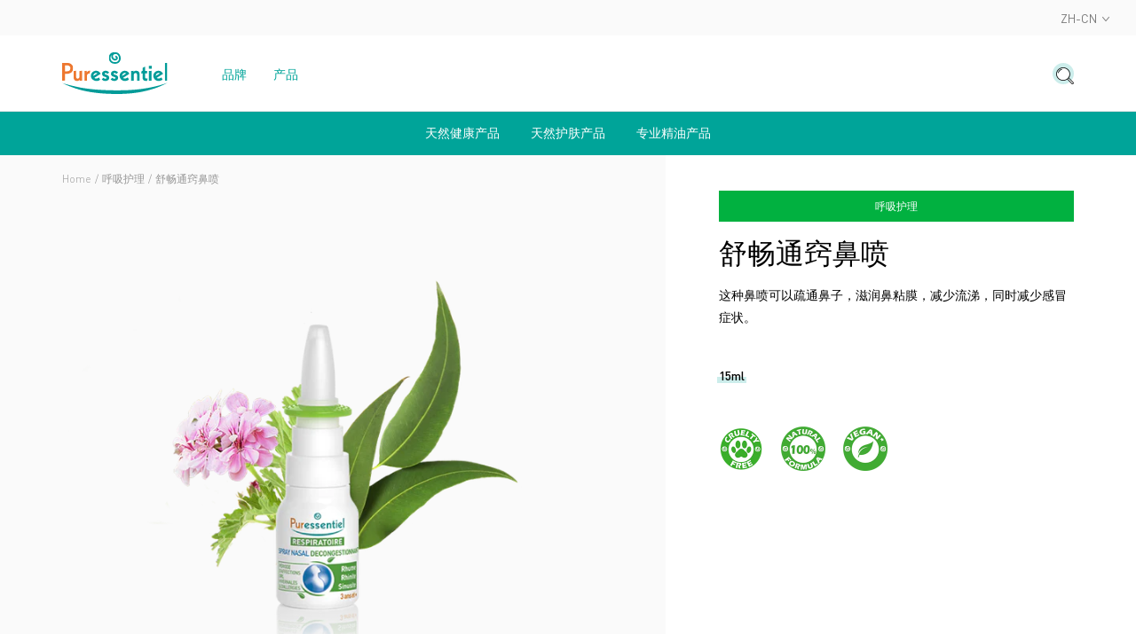

--- FILE ---
content_type: text/html; charset=utf-8
request_url: https://corpo.puressentiel.com/zh/collections/respiratory/products/respiratory-decongestant-nasal-spray
body_size: 25438
content:
<!doctype html>
<!--[if IE 9]> <html class="ie9 no-js supports-no-cookies" lang="zh-CN"> <![endif]-->
<!--[if (gt IE 9)|!(IE)]><!--> <html class="no-js supports-no-cookies" lang="zh-CN"> <!--<![endif]-->
<head>

  <meta charset="utf-8" />
  <meta http-equiv="X-UA-Compatible" content="IE=edge" />
  <meta name="viewport" content="width=device-width, initial-scale=1.0, user-scalable=no" />

  

  <link rel="canonical" href="https://corpo.puressentiel.com/zh/products/respiratory-decongestant-nasal-spray">

  <link rel="alternate" hreflang="x-default" href="https://corpo.puressentiel.com/fr"/>
  <link rel="alternate" hreflang="fr-FR" href="https://fr.puressentiel.com"/>
  <link rel="alternate" hreflang="fr-BE" href="https://be.puressentiel.com/fr"/>
  <link rel="alternate" hreflang="de-DE" href="https://de.puressentiel.com"/>
  <link rel="alternate" hreflang="nl-BE" href="https://be.puressentiel.com/nl"/>
  <link rel="alternate" hreflang="fr-CA" href="https://ca.puressentiel.com/fr"/>
  <link rel="alternate" hreflang="en-CA" href="https://ca.puressentiel.com/en"/>
  <link rel="alternate" hreflang="fr-CH" href="https://ch.puressentiel.com/fr"/>
  <link rel="alternate" hreflang="de-CH" href="https://ch.puressentiel.com/de"/>
  <link rel="alternate" hreflang="en-GB" href="https://uk.puressentiel.com"/>
  <link rel="alternate" hreflang="it-IT" href="https://it.puressentiel.com"/>
  <link rel="alternate" hreflang="pt-PT" href="https://pt.puressentiel.com"/>

  

  
    <link rel="shortcut icon" href="//corpo.puressentiel.com/cdn/shop/files/favicon-32x32px-01_32x32.png?v=1623337147" type="image/png">
  
<title>舒畅通窍鼻喷 | Puressentiel Corpo</title><meta name="description" content="这种鼻喷可以疏通鼻子，滋润鼻粘膜，减少流涕，同时减少感冒症状。" />


<meta property="og:site_name" content="Puressentiel Corpo">
<meta property="og:url" content="https://corpo.puressentiel.com/zh/products/respiratory-decongestant-nasal-spray">
<meta property="og:title" content="舒畅通窍鼻喷
">
<meta property="og:type" content="product">
<meta property="og:description" content="这种鼻喷可以疏通鼻子，滋润鼻粘膜，减少流涕，同时减少感冒症状。"><meta property="product:availability" content="instock">
  <meta property="product:price:amount" content="9,99">
  <meta property="product:price:currency" content="EUR"><meta property="og:image" content="http://corpo.puressentiel.com/cdn/shop/products/Spray-Nasal-Decongestionnant--15ml_1200x600_crop_center.png?v=1639064864">
      <meta property="og:image:secure_url" content="https://corpo.puressentiel.com/cdn/shop/products/Spray-Nasal-Decongestionnant--15ml_1200x600_crop_center.png?v=1639064864">
      <meta property="og:image:width" content="1200">
      <meta property="og:image:height" content="600">
      <meta property="og:image:alt" content="舒畅通窍鼻喷
">

<meta name="twitter:site" content="@">
<meta name="twitter:card" content="summary_large_image">
<meta name="twitter:title" content="舒畅通窍鼻喷
">
<meta name="twitter:description" content="这种鼻喷可以疏通鼻子，滋润鼻粘膜，减少流涕，同时减少感冒症状。">


  
<link type="text/css" href="//corpo.puressentiel.com/cdn/shop/t/4/assets/vendors@theme.min.css?v=110525250804076492901670344484" rel="stylesheet">
<link type="text/css" href="//corpo.puressentiel.com/cdn/shop/t/4/assets/theme.min.css?v=71768150671636215941698942007" rel="stylesheet">
<link rel="prefetch" href="//corpo.puressentiel.com/cdn/shop/t/4/assets/vendors@checkout.min.css?v=97224379743283099321677596177" as="style">
<link rel="prefetch" href="//corpo.puressentiel.com/cdn/shop/t/4/assets/checkout.min.css?v=175904766491280038101670344484" as="style">
<link rel="prefetch" href="//corpo.puressentiel.com/cdn/shop/t/4/assets/gift_card.min.css?v=29547039375049969121670344485" as="style">

<script>
    document.documentElement.className = document.documentElement.className.replace('no-js', 'js');

    window.theme = {
      strings: {
        addToCart: "Add to cart",
        addToCartShort: "Ajouter to cart",
        success: " Product added!",
        outOfStock: "Out of stock",
        unavailable: " Unavailable",
        emailAlert: " Email alert",
        product: " product",
        products: " products",
        fullView: "See the product sheet",
        samplesLabel: "3 échantillons offerts",
        samplesSelect: "Sélectionner",
        samplesEdit: "Modifier",
        gift: " Free",
        gifts: " Free",
        bundleLabel: "Composition du kit"
      },
      shopName: "puressentiel-corpo",
      shopLocale: "zh-CN",
      shopPermanentDomain: "puressentiel-corpo",
      shopMarket: "WORLD",
      cartDetails: {"note":null,"attributes":{},"original_total_price":0,"total_price":0,"total_discount":0,"total_weight":0.0,"item_count":0,"items":[],"requires_shipping":false,"currency":"EUR","items_subtotal_price":0,"cart_level_discount_applications":[],"checkout_charge_amount":0},
      cartCount:0,
      moneyFormat: "€{{amount_with_comma_separator}}",
      moneyWithCurrencyFormat: "€{{amount_with_comma_separator}} EUR",
      rootUrl: "\/zh",
      samples: false,
      gifts: false,
      gifts_tags: false,
      
    };
  </script>

  
<script type="text/javascript" src="//corpo.puressentiel.com/cdn/shop/t/4/assets/vendors@checkout@theme.min.js?v=132972169631647746331693478119" defer="defer"></script>
<script type="text/javascript" src="//corpo.puressentiel.com/cdn/shop/t/4/assets/vendors@theme.min.js?v=167956248255480056581676045452" defer="defer"></script>
<script type="text/javascript" src="//corpo.puressentiel.com/cdn/shop/t/4/assets/theme.min.js?v=82569165287169009241681219198" defer="defer"></script>
<link rel="prefetch" href="//corpo.puressentiel.com/cdn/shop/t/4/assets/vendors@checkout.min.js?v=25252612978801761851683647302" as="script">
<link rel="prefetch" href="//corpo.puressentiel.com/cdn/shop/t/4/assets/checkout.min.js?v=136500217202983639711670344484" as="script">
<link rel="prefetch" href="//corpo.puressentiel.com/cdn/shop/t/4/assets/gift_card.min.js?v=111603181540343972631670344486" as="script">


  <script>window.performance && window.performance.mark && window.performance.mark('shopify.content_for_header.start');</script><meta id="shopify-digital-wallet" name="shopify-digital-wallet" content="/57724698797/digital_wallets/dialog">
<meta name="shopify-checkout-api-token" content="f5aec4f9bf25e5cc2dc7517ff6119f49">
<meta id="in-context-paypal-metadata" data-shop-id="57724698797" data-venmo-supported="false" data-environment="production" data-locale="zh_CN" data-paypal-v4="true" data-currency="EUR">
<link rel="alternate" hreflang="x-default" href="https://corpo.puressentiel.com/products/respiratory-decongestant-nasal-spray">
<link rel="alternate" hreflang="en-FR" href="https://corpo.puressentiel.com/products/respiratory-decongestant-nasal-spray">
<link rel="alternate" hreflang="zh-Hans-FR" href="https://corpo.puressentiel.com/zh/products/respiratory-decongestant-nasal-spray">
<link rel="alternate" hreflang="fr-FR" href="https://corpo.puressentiel.com/fr/products/respiratory-decongestant-nasal-spray">
<link rel="alternate" type="application/json+oembed" href="https://corpo.puressentiel.com/zh/products/respiratory-decongestant-nasal-spray.oembed">
<script async="async" src="/checkouts/internal/preloads.js?locale=zh-FR"></script>
<script id="shopify-features" type="application/json">{"accessToken":"f5aec4f9bf25e5cc2dc7517ff6119f49","betas":["rich-media-storefront-analytics"],"domain":"corpo.puressentiel.com","predictiveSearch":true,"shopId":57724698797,"locale":"zh-cn"}</script>
<script>var Shopify = Shopify || {};
Shopify.shop = "puressentiel-corpo.myshopify.com";
Shopify.locale = "zh-CN";
Shopify.currency = {"active":"EUR","rate":"1.0"};
Shopify.country = "FR";
Shopify.theme = {"name":"Puressentiel","id":128148701357,"schema_name":"Puressentiel","schema_version":"1.0.0","theme_store_id":null,"role":"main"};
Shopify.theme.handle = "null";
Shopify.theme.style = {"id":null,"handle":null};
Shopify.cdnHost = "corpo.puressentiel.com/cdn";
Shopify.routes = Shopify.routes || {};
Shopify.routes.root = "/zh/";</script>
<script type="module">!function(o){(o.Shopify=o.Shopify||{}).modules=!0}(window);</script>
<script>!function(o){function n(){var o=[];function n(){o.push(Array.prototype.slice.apply(arguments))}return n.q=o,n}var t=o.Shopify=o.Shopify||{};t.loadFeatures=n(),t.autoloadFeatures=n()}(window);</script>
<script id="shop-js-analytics" type="application/json">{"pageType":"product"}</script>
<script defer="defer" async type="module" src="//corpo.puressentiel.com/cdn/shopifycloud/shop-js/modules/v2/client.init-shop-cart-sync_BcmfRyNd.zh-CN.esm.js"></script>
<script defer="defer" async type="module" src="//corpo.puressentiel.com/cdn/shopifycloud/shop-js/modules/v2/chunk.common_DgOy3qWa.esm.js"></script>
<script defer="defer" async type="module" src="//corpo.puressentiel.com/cdn/shopifycloud/shop-js/modules/v2/chunk.modal_Da6FCIem.esm.js"></script>
<script type="module">
  await import("//corpo.puressentiel.com/cdn/shopifycloud/shop-js/modules/v2/client.init-shop-cart-sync_BcmfRyNd.zh-CN.esm.js");
await import("//corpo.puressentiel.com/cdn/shopifycloud/shop-js/modules/v2/chunk.common_DgOy3qWa.esm.js");
await import("//corpo.puressentiel.com/cdn/shopifycloud/shop-js/modules/v2/chunk.modal_Da6FCIem.esm.js");

  window.Shopify.SignInWithShop?.initShopCartSync?.({"fedCMEnabled":true,"windoidEnabled":true});

</script>
<script>(function() {
  var isLoaded = false;
  function asyncLoad() {
    if (isLoaded) return;
    isLoaded = true;
    var urls = ["\/\/searchserverapi.com\/widgets\/shopify\/init.js?a=5e4V5a3a0Z\u0026shop=puressentiel-corpo.myshopify.com"];
    for (var i = 0; i < urls.length; i++) {
      var s = document.createElement('script');
      s.type = 'text/javascript';
      s.async = true;
      s.src = urls[i];
      var x = document.getElementsByTagName('script')[0];
      x.parentNode.insertBefore(s, x);
    }
  };
  if(window.attachEvent) {
    window.attachEvent('onload', asyncLoad);
  } else {
    window.addEventListener('load', asyncLoad, false);
  }
})();</script>
<script id="__st">var __st={"a":57724698797,"offset":-18000,"reqid":"ea34e228-091e-4f89-a815-4462987fc105-1769902830","pageurl":"corpo.puressentiel.com\/zh\/collections\/respiratory\/products\/respiratory-decongestant-nasal-spray","u":"171f865cd5da","p":"product","rtyp":"product","rid":7063465197741};</script>
<script>window.ShopifyPaypalV4VisibilityTracking = true;</script>
<script id="captcha-bootstrap">!function(){'use strict';const t='contact',e='account',n='new_comment',o=[[t,t],['blogs',n],['comments',n],[t,'customer']],c=[[e,'customer_login'],[e,'guest_login'],[e,'recover_customer_password'],[e,'create_customer']],r=t=>t.map((([t,e])=>`form[action*='/${t}']:not([data-nocaptcha='true']) input[name='form_type'][value='${e}']`)).join(','),a=t=>()=>t?[...document.querySelectorAll(t)].map((t=>t.form)):[];function s(){const t=[...o],e=r(t);return a(e)}const i='password',u='form_key',d=['recaptcha-v3-token','g-recaptcha-response','h-captcha-response',i],f=()=>{try{return window.sessionStorage}catch{return}},m='__shopify_v',_=t=>t.elements[u];function p(t,e,n=!1){try{const o=window.sessionStorage,c=JSON.parse(o.getItem(e)),{data:r}=function(t){const{data:e,action:n}=t;return t[m]||n?{data:e,action:n}:{data:t,action:n}}(c);for(const[e,n]of Object.entries(r))t.elements[e]&&(t.elements[e].value=n);n&&o.removeItem(e)}catch(o){console.error('form repopulation failed',{error:o})}}const l='form_type',E='cptcha';function T(t){t.dataset[E]=!0}const w=window,h=w.document,L='Shopify',v='ce_forms',y='captcha';let A=!1;((t,e)=>{const n=(g='f06e6c50-85a8-45c8-87d0-21a2b65856fe',I='https://cdn.shopify.com/shopifycloud/storefront-forms-hcaptcha/ce_storefront_forms_captcha_hcaptcha.v1.5.2.iife.js',D={infoText:'受 hCaptcha 保护',privacyText:'隐私',termsText:'条款'},(t,e,n)=>{const o=w[L][v],c=o.bindForm;if(c)return c(t,g,e,D).then(n);var r;o.q.push([[t,g,e,D],n]),r=I,A||(h.body.append(Object.assign(h.createElement('script'),{id:'captcha-provider',async:!0,src:r})),A=!0)});var g,I,D;w[L]=w[L]||{},w[L][v]=w[L][v]||{},w[L][v].q=[],w[L][y]=w[L][y]||{},w[L][y].protect=function(t,e){n(t,void 0,e),T(t)},Object.freeze(w[L][y]),function(t,e,n,w,h,L){const[v,y,A,g]=function(t,e,n){const i=e?o:[],u=t?c:[],d=[...i,...u],f=r(d),m=r(i),_=r(d.filter((([t,e])=>n.includes(e))));return[a(f),a(m),a(_),s()]}(w,h,L),I=t=>{const e=t.target;return e instanceof HTMLFormElement?e:e&&e.form},D=t=>v().includes(t);t.addEventListener('submit',(t=>{const e=I(t);if(!e)return;const n=D(e)&&!e.dataset.hcaptchaBound&&!e.dataset.recaptchaBound,o=_(e),c=g().includes(e)&&(!o||!o.value);(n||c)&&t.preventDefault(),c&&!n&&(function(t){try{if(!f())return;!function(t){const e=f();if(!e)return;const n=_(t);if(!n)return;const o=n.value;o&&e.removeItem(o)}(t);const e=Array.from(Array(32),(()=>Math.random().toString(36)[2])).join('');!function(t,e){_(t)||t.append(Object.assign(document.createElement('input'),{type:'hidden',name:u})),t.elements[u].value=e}(t,e),function(t,e){const n=f();if(!n)return;const o=[...t.querySelectorAll(`input[type='${i}']`)].map((({name:t})=>t)),c=[...d,...o],r={};for(const[a,s]of new FormData(t).entries())c.includes(a)||(r[a]=s);n.setItem(e,JSON.stringify({[m]:1,action:t.action,data:r}))}(t,e)}catch(e){console.error('failed to persist form',e)}}(e),e.submit())}));const S=(t,e)=>{t&&!t.dataset[E]&&(n(t,e.some((e=>e===t))),T(t))};for(const o of['focusin','change'])t.addEventListener(o,(t=>{const e=I(t);D(e)&&S(e,y())}));const B=e.get('form_key'),M=e.get(l),P=B&&M;t.addEventListener('DOMContentLoaded',(()=>{const t=y();if(P)for(const e of t)e.elements[l].value===M&&p(e,B);[...new Set([...A(),...v().filter((t=>'true'===t.dataset.shopifyCaptcha))])].forEach((e=>S(e,t)))}))}(h,new URLSearchParams(w.location.search),n,t,e,['guest_login'])})(!0,!0)}();</script>
<script integrity="sha256-4kQ18oKyAcykRKYeNunJcIwy7WH5gtpwJnB7kiuLZ1E=" data-source-attribution="shopify.loadfeatures" defer="defer" src="//corpo.puressentiel.com/cdn/shopifycloud/storefront/assets/storefront/load_feature-a0a9edcb.js" crossorigin="anonymous"></script>
<script data-source-attribution="shopify.dynamic_checkout.dynamic.init">var Shopify=Shopify||{};Shopify.PaymentButton=Shopify.PaymentButton||{isStorefrontPortableWallets:!0,init:function(){window.Shopify.PaymentButton.init=function(){};var t=document.createElement("script");t.src="https://corpo.puressentiel.com/cdn/shopifycloud/portable-wallets/latest/portable-wallets.zh-cn.js",t.type="module",document.head.appendChild(t)}};
</script>
<script data-source-attribution="shopify.dynamic_checkout.buyer_consent">
  function portableWalletsHideBuyerConsent(e){var t=document.getElementById("shopify-buyer-consent"),n=document.getElementById("shopify-subscription-policy-button");t&&n&&(t.classList.add("hidden"),t.setAttribute("aria-hidden","true"),n.removeEventListener("click",e))}function portableWalletsShowBuyerConsent(e){var t=document.getElementById("shopify-buyer-consent"),n=document.getElementById("shopify-subscription-policy-button");t&&n&&(t.classList.remove("hidden"),t.removeAttribute("aria-hidden"),n.addEventListener("click",e))}window.Shopify?.PaymentButton&&(window.Shopify.PaymentButton.hideBuyerConsent=portableWalletsHideBuyerConsent,window.Shopify.PaymentButton.showBuyerConsent=portableWalletsShowBuyerConsent);
</script>
<script data-source-attribution="shopify.dynamic_checkout.cart.bootstrap">document.addEventListener("DOMContentLoaded",(function(){function t(){return document.querySelector("shopify-accelerated-checkout-cart, shopify-accelerated-checkout")}if(t())Shopify.PaymentButton.init();else{new MutationObserver((function(e,n){t()&&(Shopify.PaymentButton.init(),n.disconnect())})).observe(document.body,{childList:!0,subtree:!0})}}));
</script>
<script id='scb4127' type='text/javascript' async='' src='https://corpo.puressentiel.com/cdn/shopifycloud/privacy-banner/storefront-banner.js'></script><link id="shopify-accelerated-checkout-styles" rel="stylesheet" media="screen" href="https://corpo.puressentiel.com/cdn/shopifycloud/portable-wallets/latest/accelerated-checkout-backwards-compat.css" crossorigin="anonymous">
<style id="shopify-accelerated-checkout-cart">
        #shopify-buyer-consent {
  margin-top: 1em;
  display: inline-block;
  width: 100%;
}

#shopify-buyer-consent.hidden {
  display: none;
}

#shopify-subscription-policy-button {
  background: none;
  border: none;
  padding: 0;
  text-decoration: underline;
  font-size: inherit;
  cursor: pointer;
}

#shopify-subscription-policy-button::before {
  box-shadow: none;
}

      </style>

<script>window.performance && window.performance.mark && window.performance.mark('shopify.content_for_header.end');</script>
<script>
  
    window.dataLayer = window.dataLayer || [];
  

  
    dataLayer.push({
      'category_event': 'Page(s) : Produit'
    });
  

  
</script>


    <!-- Google Tag Manager -->
<script>(function(w,d,s,l,i){w[l]=w[l]||[];w[l].push({'gtm.start':

new Date().getTime(),event:'gtm.js'});var f=d.getElementsByTagName(s)[0],

j=d.createElement(s),dl=l!='dataLayer'?'&l='+l:'';j.async=true;j.src=

'https://www.googletagmanager.com/gtm.js?id='+i+dl;f.parentNode.insertBefore(j,f);

})(window,document,'script','dataLayer','GTM-NPN9MP3');</script>
<!-- End Google Tag Manager -->
<meta name="facebook-domain-verification" content="rmn2dyimdxppiakrjj4731ch0lb2qw">

<script src="//searchserverapi.com/widgets/shopify/init.js?a=4G6B3t1W0y"></script>
<script type="text/javascript">
      window.isense_gdpr_privacy_policy_text = "Privacy Policy";
      window.isense_gdpr_accept_button_text = "ACCEPT";
      window.isense_gdpr_close_button_text = "Close";
      window.isense_gdpr_change_cookies_text = "SETTINGS";
      window.isense_gdpr_text = "This website uses cookies to ensure you get the best experience on our website.";

      window.isense_gdpr_strict_cookies_checkbox = "Strictly Required Cookies";
      window.isense_gdpr_strict_cookies_text = "These cookies are required for the website to run and cannot be switched off. Such cookies are only set in response to actions made by you such as language, currency, login session, privacy preferences. You can set your browser to block these cookies but this might affect the way our site is working. Find out more \u003ca href=\"\/pages\/cookies-privacy-policy\"\u003ehere\u003c\/a\u003e.";

      window.isense_gdpr_analytics_cookies_checkbox = "Analytics and Statistics";
      window.isense_gdpr_analytics_cookies_text = "These cookies allow us to measure visitors traffic and see traffic sources by collecting information in data sets. They also help us understand which products and actions are more popular than others. Find out more \u003ca href=\"\/pages\/cookies-privacy-policy\"\u003ehere\u003c\/a\u003e.";

      window.isense_gdpr_marketing_cookies_checkbox = "Marketing and Retargeting";
      window.isense_gdpr_marketing_cookies_text = "These cookies are usually set by our marketing and advertising partners. They may be used by them to build a profile of your interest and later show you relevant ads. If you do not allow these cookies you will not experience targeted ads for your interests. Find out more \u003ca href=\"\/pages\/cookies-privacy-policy\"\u003ehere\u003c\/a\u003e.";

      window.isense_gdpr_functionality_cookies_checkbox = "Functionality Cookies";
      window.isense_gdpr_functionality_cookies_text = "These cookies enable our website to offer additional functions and personal settings. They can be set by us or by third-party service providers that we have placed on our pages. If you do not allow these cookies, these or some of these services may not work properly.";

      window.isense_gdpr_popup_header = "Choose Type of Cookies You Accept Using";
      window.isense_gdpr_dismiss_button_text = "Close";

      window.isense_gdpr_accept_selected_button_text = "Accept Selected";
      window.isense_gdpr_accept_all_button_text = "Accept All";

      window.isense_gdpr_data_collection_text = "*By clicking on the above buttons, I give my consent on collecting my IP and email (if registered). For more check \u003ca href='https:\/\/puressentiel-corpo.myshopify.com\/pages\/gdpr-compliance-1'\u003eGDPR Compliance\u003c\/a\u003e";
    </script><!-- BEGIN app block: shopify://apps/t-lab-ai-language-translate/blocks/custom_translations/b5b83690-efd4-434d-8c6a-a5cef4019faf --><!-- BEGIN app snippet: custom_translation_scripts --><script>
(()=>{var o=/\([0-9]+?\)$/,M=/\r?\n|\r|\t|\xa0|\u200B|\u200E|&nbsp;| /g,v=/<\/?[a-z][\s\S]*>/i,t=/^(https?:\/\/|\/\/)[^\s/$.?#].[^\s]*$/i,k=/\{\{\s*([a-zA-Z_]\w*)\s*\}\}/g,p=/\{\{\s*([a-zA-Z_]\w*)\s*\}\}/,r=/^(https:)?\/\/cdn\.shopify\.com\/(.+)\.(png|jpe?g|gif|webp|svgz?|bmp|tiff?|ico|avif)/i,e=/^(https:)?\/\/cdn\.shopify\.com/i,a=/\b(?:https?|ftp)?:?\/\/?[^\s\/]+\/[^\s]+\.(?:png|jpe?g|gif|webp|svgz?|bmp|tiff?|ico|avif)\b/i,I=/url\(['"]?(.*?)['"]?\)/,m="__label:",i=document.createElement("textarea"),u={t:["src","data-src","data-source","data-href","data-zoom","data-master","data-bg","base-src"],i:["srcset","data-srcset"],o:["href","data-href"],u:["href","data-href","data-src","data-zoom"]},g=new Set(["img","picture","button","p","a","input"]),h=16.67,s=function(n){return n.nodeType===Node.ELEMENT_NODE},c=function(n){return n.nodeType===Node.TEXT_NODE};function w(n){return r.test(n.trim())||a.test(n.trim())}function b(n){return(n=>(n=n.trim(),t.test(n)))(n)||e.test(n.trim())}var l=function(n){return!n||0===n.trim().length};function j(n){return i.innerHTML=n,i.value}function T(n){return A(j(n))}function A(n){return n.trim().replace(o,"").replace(M,"").trim()}var _=1e3;function D(n){n=n.trim().replace(M,"").replace(/&amp;/g,"&").replace(/&gt;/g,">").replace(/&lt;/g,"<").trim();return n.length>_?N(n):n}function E(n){return n.trim().toLowerCase().replace(/^https:/i,"")}function N(n){for(var t=5381,r=0;r<n.length;r++)t=(t<<5)+t^n.charCodeAt(r);return(t>>>0).toString(36)}function f(n){for(var t=document.createElement("template"),r=(t.innerHTML=n,["SCRIPT","IFRAME","OBJECT","EMBED","LINK","META"]),e=/^(on\w+|srcdoc|style)$/i,a=document.createTreeWalker(t.content,NodeFilter.SHOW_ELEMENT),i=a.nextNode();i;i=a.nextNode()){var o=i;if(r.includes(o.nodeName))o.remove();else for(var u=o.attributes.length-1;0<=u;--u)e.test(o.attributes[u].name)&&o.removeAttribute(o.attributes[u].name)}return t.innerHTML}function d(n,t,r){void 0===r&&(r=20);for(var e=n,a=0;e&&e.parentElement&&a<r;){for(var i=e.parentElement,o=0,u=t;o<u.length;o++)for(var s=u[o],c=0,l=s.l;c<l.length;c++){var f=l[c];switch(f.type){case"class":for(var d=0,v=i.classList;d<v.length;d++){var p=v[d];if(f.value.test(p))return s.label}break;case"id":if(i.id&&f.value.test(i.id))return s.label;break;case"attribute":if(i.hasAttribute(f.name)){if(!f.value)return s.label;var m=i.getAttribute(f.name);if(m&&f.value.test(m))return s.label}}}e=i,a++}return"unknown"}function y(n,t){var r,e,a;"function"==typeof window.fetch&&"AbortController"in window?(r=new AbortController,e=setTimeout(function(){return r.abort()},3e3),fetch(n,{credentials:"same-origin",signal:r.signal}).then(function(n){return clearTimeout(e),n.ok?n.json():Promise.reject(n)}).then(t).catch(console.error)):((a=new XMLHttpRequest).onreadystatechange=function(){4===a.readyState&&200===a.status&&t(JSON.parse(a.responseText))},a.open("GET",n,!0),a.timeout=3e3,a.send())}function O(){var l=/([^\s]+)\.(png|jpe?g|gif|webp|svgz?|bmp|tiff?|ico|avif)$/i,f=/_(\{width\}x*|\{width\}x\{height\}|\d{3,4}x\d{3,4}|\d{3,4}x|x\d{3,4}|pinco|icon|thumb|small|compact|medium|large|grande|original|master)(_crop_\w+)*(@[2-3]x)*(.progressive)*$/i,d=/^(https?|ftp|file):\/\//i;function r(n){var t,r="".concat(n.path).concat(n.v).concat(null!=(r=n.size)?r:"",".").concat(n.p);return n.m&&(r="".concat(n.path).concat(n.m,"/").concat(n.v).concat(null!=(t=n.size)?t:"",".").concat(n.p)),n.host&&(r="".concat(null!=(t=n.protocol)?t:"","//").concat(n.host).concat(r)),n.g&&(r+=n.g),r}return{h:function(n){var t=!0,r=(d.test(n)||n.startsWith("//")||(t=!1,n="https://example.com"+n),t);n.startsWith("//")&&(r=!1,n="https:"+n);try{new URL(n)}catch(n){return null}var e,a,i,o,u,s,n=new URL(n),c=n.pathname.split("/").filter(function(n){return n});return c.length<1||(a=c.pop(),e=null!=(e=c.pop())?e:null,null===(a=a.match(l)))?null:(s=a[1],a=a[2],i=s.match(f),o=s,(u=null)!==i&&(o=s.substring(0,i.index),u=i[0]),s=0<c.length?"/"+c.join("/")+"/":"/",{protocol:r?n.protocol:null,host:t?n.host:null,path:s,g:n.search,m:e,v:o,size:u,p:a,version:n.searchParams.get("v"),width:n.searchParams.get("width")})},T:r,S:function(n){return(n.m?"/".concat(n.m,"/"):"/").concat(n.v,".").concat(n.p)},M:function(n){return(n.m?"/".concat(n.m,"/"):"/").concat(n.v,".").concat(n.p,"?v=").concat(n.version||"0")},k:function(n,t){return r({protocol:t.protocol,host:t.host,path:t.path,g:t.g,m:t.m,v:t.v,size:n.size,p:t.p,version:t.version,width:t.width})}}}var x,S,C={},H={};function q(p,n){var m=new Map,g=new Map,i=new Map,r=new Map,e=new Map,a=new Map,o=new Map,u=function(n){return n.toLowerCase().replace(/[\s\W_]+/g,"")},s=new Set(n.A.map(u)),c=0,l=!1,f=!1,d=O();function v(n,t,r){s.has(u(n))||n&&t&&(r.set(n,t),l=!0)}function t(n,t){if(n&&n.trim()&&0!==m.size){var r=A(n),e=H[r];if(e&&(p.log("dictionary",'Overlapping text: "'.concat(n,'" related to html: "').concat(e,'"')),t)&&(n=>{if(n)for(var t=h(n.outerHTML),r=t._,e=(t.I||(r=0),n.parentElement),a=0;e&&a<5;){var i=h(e.outerHTML),o=i.I,i=i._;if(o){if(p.log("dictionary","Ancestor depth ".concat(a,": overlap score=").concat(i.toFixed(3),", base=").concat(r.toFixed(3))),r<i)return 1;if(i<r&&0<r)return}e=e.parentElement,a++}})(t))p.log("dictionary",'Skipping text translation for "'.concat(n,'" because an ancestor HTML translation exists'));else{e=m.get(r);if(e)return e;var a=n;if(a&&a.trim()&&0!==g.size){for(var i,o,u,s=g.entries(),c=s.next();!c.done;){var l=c.value[0],f=c.value[1],d=a.trim().match(l);if(d&&1<d.length){i=l,o=f,u=d;break}c=s.next()}if(i&&o&&u){var v=u.slice(1),t=o.match(k);if(t&&t.length===v.length)return t.reduce(function(n,t,r){return n.replace(t,v[r])},o)}}}}return null}function h(n){var r,e,a;return!n||!n.trim()||0===i.size?{I:null,_:0}:(r=D(n),a=0,(e=null)!=(n=i.get(r))?{I:n,_:1}:(i.forEach(function(n,t){-1!==t.indexOf(r)&&(t=r.length/t.length,a<t)&&(a=t,e=n)}),{I:e,_:a}))}function w(n){return n&&n.trim()&&0!==i.size&&(n=D(n),null!=(n=i.get(n)))?n:null}function b(n){if(n&&n.trim()&&0!==r.size){var t=E(n),t=r.get(t);if(t)return t;t=d.h(n);if(t){n=d.M(t).toLowerCase(),n=r.get(n);if(n)return n;n=d.S(t).toLowerCase(),t=r.get(n);if(t)return t}}return null}function T(n){return!n||!n.trim()||0===e.size||void 0===(n=e.get(A(n)))?null:n}function y(n){return!n||!n.trim()||0===a.size||void 0===(n=a.get(E(n)))?null:n}function x(n){var t;return!n||!n.trim()||0===o.size?null:null!=(t=o.get(A(n)))?t:(t=D(n),void 0!==(n=o.get(t))?n:null)}function S(){var n={j:m,D:g,N:i,O:r,C:e,H:a,q:o,L:l,R:c,F:C};return JSON.stringify(n,function(n,t){return t instanceof Map?Object.fromEntries(t.entries()):t})}return{J:function(n,t){v(n,t,m)},U:function(n,t){n&&t&&(n=new RegExp("^".concat(n,"$"),"s"),g.set(n,t),l=!0)},$:function(n,t){var r;n!==t&&(v((r=j(r=n).trim().replace(M,"").trim()).length>_?N(r):r,t,i),c=Math.max(c,n.length))},P:function(n,t){v(n,t,r),(n=d.h(n))&&(v(d.M(n).toLowerCase(),t,r),v(d.S(n).toLowerCase(),t,r))},G:function(n,t){v(n.replace("[img-alt]","").replace(M,"").trim(),t,e)},B:function(n,t){v(n,t,a)},W:function(n,t){f=!0,v(n,t,o)},V:function(){return p.log("dictionary","Translation dictionaries: ",S),i.forEach(function(n,r){m.forEach(function(n,t){r!==t&&-1!==r.indexOf(t)&&(C[t]=A(n),H[t]=r)})}),p.log("dictionary","appliedTextTranslations: ",JSON.stringify(C)),p.log("dictionary","overlappingTexts: ",JSON.stringify(H)),{L:l,Z:f,K:t,X:w,Y:b,nn:T,tn:y,rn:x}}}}function z(n,t,r){function f(n,t){t=n.split(t);return 2===t.length?t[1].trim()?t:[t[0]]:[n]}var d=q(r,t);return n.forEach(function(n){if(n){var c,l=n.name,n=n.value;if(l&&n){if("string"==typeof n)try{c=JSON.parse(n)}catch(n){return void r.log("dictionary","Invalid metafield JSON for "+l,function(){return String(n)})}else c=n;c&&Object.keys(c).forEach(function(e){if(e){var n,t,r,a=c[e];if(a)if(e!==a)if(l.includes("judge"))r=T(e),d.W(r,a);else if(e.startsWith("[img-alt]"))d.G(e,a);else if(e.startsWith("[img-src]"))n=E(e.replace("[img-src]","")),d.P(n,a);else if(v.test(e))d.$(e,a);else if(w(e))n=E(e),d.P(n,a);else if(b(e))r=E(e),d.B(r,a);else if("/"===(n=(n=e).trim())[0]&&"/"!==n[1]&&(r=E(e),d.B(r,a),r=T(e),d.J(r,a)),p.test(e))(s=(r=e).match(k))&&0<s.length&&(t=r.replace(/[-\/\\^$*+?.()|[\]]/g,"\\$&"),s.forEach(function(n){t=t.replace(n,"(.*)")}),d.U(t,a));else if(e.startsWith(m))r=a.replace(m,""),s=e.replace(m,""),d.J(T(s),r);else{if("product_tags"===l)for(var i=0,o=["_",":"];i<o.length;i++){var u=(n=>{if(e.includes(n)){var t=f(e,n),r=f(a,n);if(t.length===r.length)return t.forEach(function(n,t){n!==r[t]&&(d.J(T(n),r[t]),d.J(T("".concat(n,":")),"".concat(r[t],":")))}),{value:void 0}}})(o[i]);if("object"==typeof u)return u.value}var s=T(e);s!==a&&d.J(s,a)}}})}}}),d.V()}function L(y,x){var e=[{label:"judge-me",l:[{type:"class",value:/jdgm/i},{type:"id",value:/judge-me/i},{type:"attribute",name:"data-widget-name",value:/review_widget/i}]}],a=O();function S(r,n,e){n.forEach(function(n){var t=r.getAttribute(n);t&&(t=n.includes("href")?e.tn(t):e.K(t))&&r.setAttribute(n,t)})}function M(n,t,r){var e,a=n.getAttribute(t);a&&((e=i(a=E(a.split("&")[0]),r))?n.setAttribute(t,e):(e=r.tn(a))&&n.setAttribute(t,e))}function k(n,t,r){var e=n.getAttribute(t);e&&(e=((n,t)=>{var r=(n=n.split(",").filter(function(n){return null!=n&&""!==n.trim()}).map(function(n){var n=n.trim().split(/\s+/),t=n[0].split("?"),r=t[0],t=t[1],t=t?t.split("&"):[],e=((n,t)=>{for(var r=0;r<n.length;r++)if(t(n[r]))return n[r];return null})(t,function(n){return n.startsWith("v=")}),t=t.filter(function(n){return!n.startsWith("v=")}),n=n[1];return{url:r,version:e,en:t.join("&"),size:n}}))[0].url;if(r=i(r=n[0].version?"".concat(r,"?").concat(n[0].version):r,t)){var e=a.h(r);if(e)return n.map(function(n){var t=n.url,r=a.h(t);return r&&(t=a.k(r,e)),n.en&&(r=t.includes("?")?"&":"?",t="".concat(t).concat(r).concat(n.en)),t=n.size?"".concat(t," ").concat(n.size):t}).join(",")}})(e,r))&&n.setAttribute(t,e)}function i(n,t){var r=a.h(n);return null===r?null:(n=t.Y(n))?null===(n=a.h(n))?null:a.k(r,n):(n=a.S(r),null===(t=t.Y(n))||null===(n=a.h(t))?null:a.k(r,n))}function A(n,t,r){var e,a,i,o;r.an&&(e=n,a=r.on,u.o.forEach(function(n){var t=e.getAttribute(n);if(!t)return!1;!t.startsWith("/")||t.startsWith("//")||t.startsWith(a)||(t="".concat(a).concat(t),e.setAttribute(n,t))})),i=n,r=u.u.slice(),o=t,r.forEach(function(n){var t,r=i.getAttribute(n);r&&(w(r)?(t=o.Y(r))&&i.setAttribute(n,t):(t=o.tn(r))&&i.setAttribute(n,t))})}function _(t,r){var n,e,a,i,o;u.t.forEach(function(n){return M(t,n,r)}),u.i.forEach(function(n){return k(t,n,r)}),e="alt",a=r,(o=(n=t).getAttribute(e))&&((i=a.nn(o))?n.setAttribute(e,i):(i=a.K(o))&&n.setAttribute(e,i))}return{un:function(n){return!(!n||!s(n)||x.sn.includes((n=n).tagName.toLowerCase())||n.classList.contains("tl-switcher-container")||(n=n.parentNode)&&["SCRIPT","STYLE"].includes(n.nodeName.toUpperCase()))},cn:function(n){if(c(n)&&null!=(t=n.textContent)&&t.trim()){if(y.Z)if("judge-me"===d(n,e,5)){var t=y.rn(n.textContent);if(t)return void(n.textContent=j(t))}var r,t=y.K(n.textContent,n.parentElement||void 0);t&&(r=n.textContent.trim().replace(o,"").trim(),n.textContent=j(n.textContent.replace(r,t)))}},ln:function(n){if(!!l(n.textContent)||!n.innerHTML)return!1;if(y.Z&&"judge-me"===d(n,e,5)){var t=y.rn(n.innerHTML);if(t)return n.innerHTML=f(t),!0}t=y.X(n.innerHTML);return!!t&&(n.innerHTML=f(t),!0)},fn:function(n){var t,r,e,a,i,o,u,s,c,l;switch(S(n,["data-label","title"],y),n.tagName.toLowerCase()){case"span":S(n,["data-tooltip"],y);break;case"a":A(n,y,x);break;case"input":c=u=y,(l=(s=o=n).getAttribute("type"))&&("submit"===l||"button"===l)&&(l=s.getAttribute("value"),c=c.K(l))&&s.setAttribute("value",c),S(o,["placeholder"],u);break;case"textarea":S(n,["placeholder"],y);break;case"img":_(n,y);break;case"picture":for(var f=y,d=n.childNodes,v=0;v<d.length;v++){var p=d[v];if(p.tagName)switch(p.tagName.toLowerCase()){case"source":k(p,"data-srcset",f),k(p,"srcset",f);break;case"img":_(p,f)}}break;case"div":s=l=y,(u=o=c=n)&&(o=o.style.backgroundImage||o.getAttribute("data-bg")||"")&&"none"!==o&&(o=o.match(I))&&o[1]&&(o=o[1],s=s.Y(o))&&(u.style.backgroundImage='url("'.concat(s,'")')),a=c,i=l,["src","data-src","data-bg"].forEach(function(n){return M(a,n,i)}),["data-bgset"].forEach(function(n){return k(a,n,i)}),["data-href"].forEach(function(n){return S(a,[n],i)});break;case"button":r=y,(e=(t=n).getAttribute("value"))&&(r=r.K(e))&&t.setAttribute("value",r);break;case"iframe":e=y,(r=(t=n).getAttribute("src"))&&(e=e.tn(r))&&t.setAttribute("src",e);break;case"video":for(var m=n,g=y,h=["src"],w=0;w<h.length;w++){var b=h[w],T=m.getAttribute(b);T&&(T=g.tn(T))&&m.setAttribute(b,T)}}},getImageTranslation:function(n){return i(n,y)}}}function R(s,c,l){r=c.dn,e=new WeakMap;var r,e,a={add:function(n){var t=Date.now()+r;e.set(n,t)},has:function(n){var t=null!=(t=e.get(n))?t:0;return!(Date.now()>=t&&(e.delete(n),1))}},i=[],o=[],f=[],d=[],u=2*h,v=3*h;function p(n){var t,r,e;n&&(n.nodeType===Node.TEXT_NODE&&s.un(n.parentElement)?s.cn(n):s.un(n)&&(n=n,s.fn(n),t=g.has(n.tagName.toLowerCase())||(t=(t=n).getBoundingClientRect(),r=window.innerHeight||document.documentElement.clientHeight,e=window.innerWidth||document.documentElement.clientWidth,r=t.top<=r&&0<=t.top+t.height,e=t.left<=e&&0<=t.left+t.width,r&&e),a.has(n)||(t?i:o).push(n)))}function m(n){if(l.log("messageHandler","Processing element:",n),s.un(n)){var t=s.ln(n);if(a.add(n),!t){var r=n.childNodes;l.log("messageHandler","Child nodes:",r);for(var e=0;e<r.length;e++)p(r[e])}}}requestAnimationFrame(function n(){for(var t=performance.now();0<i.length;){var r=i.shift();if(r&&!a.has(r)&&m(r),performance.now()-t>=v)break}requestAnimationFrame(n)}),requestAnimationFrame(function n(){for(var t=performance.now();0<o.length;){var r=o.shift();if(r&&!a.has(r)&&m(r),performance.now()-t>=u)break}requestAnimationFrame(n)}),c.vn&&requestAnimationFrame(function n(){for(var t=performance.now();0<f.length;){var r=f.shift();if(r&&s.fn(r),performance.now()-t>=u)break}requestAnimationFrame(n)}),c.pn&&requestAnimationFrame(function n(){for(var t=performance.now();0<d.length;){var r=d.shift();if(r&&s.cn(r),performance.now()-t>=u)break}requestAnimationFrame(n)});var n={subtree:!0,childList:!0,attributes:c.vn,characterData:c.pn};new MutationObserver(function(n){l.log("observer","Observer:",n);for(var t=0;t<n.length;t++){var r=n[t];switch(r.type){case"childList":for(var e=r.addedNodes,a=0;a<e.length;a++)p(e[a]);var i=r.target.childNodes;if(i.length<=10)for(var o=0;o<i.length;o++)p(i[o]);break;case"attributes":var u=r.target;s.un(u)&&u&&f.push(u);break;case"characterData":c.pn&&(u=r.target)&&u.nodeType===Node.TEXT_NODE&&d.push(u)}}}).observe(document.documentElement,n)}void 0===window.TranslationLab&&(window.TranslationLab={}),window.TranslationLab.CustomTranslations=(x=(()=>{var a;try{a=window.localStorage.getItem("tlab_debug_mode")||null}catch(n){a=null}return{log:function(n,t){for(var r=[],e=2;e<arguments.length;e++)r[e-2]=arguments[e];!a||"observer"===n&&"all"===a||("all"===a||a===n||"custom"===n&&"custom"===a)&&(n=r.map(function(n){if("function"==typeof n)try{return n()}catch(n){return"Error generating parameter: ".concat(n.message)}return n}),console.log.apply(console,[t].concat(n)))}}})(),S=null,{init:function(n,t){n&&!n.isPrimaryLocale&&n.translationsMetadata&&n.translationsMetadata.length&&(0<(t=((n,t,r,e)=>{function a(n,t){for(var r=[],e=2;e<arguments.length;e++)r[e-2]=arguments[e];for(var a=0,i=r;a<i.length;a++){var o=i[a];if(o&&void 0!==o[n])return o[n]}return t}var i=window.localStorage.getItem("tlab_feature_options"),o=null;if(i)try{o=JSON.parse(i)}catch(n){e.log("dictionary","Invalid tlab_feature_options JSON",String(n))}var r=a("useMessageHandler",!0,o,i=r),u=a("messageHandlerCooldown",2e3,o,i),s=a("localizeUrls",!1,o,i),c=a("processShadowRoot",!1,o,i),l=a("attributesMutations",!1,o,i),f=a("processCharacterData",!1,o,i),d=a("excludedTemplates",[],o,i),o=a("phraseIgnoreList",[],o,i);return e.log("dictionary","useMessageHandler:",r),e.log("dictionary","messageHandlerCooldown:",u),e.log("dictionary","localizeUrls:",s),e.log("dictionary","processShadowRoot:",c),e.log("dictionary","attributesMutations:",l),e.log("dictionary","processCharacterData:",f),e.log("dictionary","excludedTemplates:",d),e.log("dictionary","phraseIgnoreList:",o),{sn:["html","head","meta","script","noscript","style","link","canvas","svg","g","path","ellipse","br","hr"],locale:n,on:t,gn:r,dn:u,an:s,hn:c,vn:l,pn:f,mn:d,A:o}})(n.locale,n.on,t,x)).mn.length&&t.mn.includes(n.template)||(n=z(n.translationsMetadata,t,x),S=L(n,t),n.L&&(t.gn&&R(S,t,x),window.addEventListener("DOMContentLoaded",function(){function e(n){n=/\/products\/(.+?)(\?.+)?$/.exec(n);return n?n[1]:null}var n,t,r,a;(a=document.querySelector(".cbb-frequently-bought-selector-label-name"))&&"true"!==a.getAttribute("translated")&&(n=e(window.location.pathname))&&(t="https://".concat(window.location.host,"/products/").concat(n,".json"),r="https://".concat(window.location.host).concat(window.Shopify.routes.root,"products/").concat(n,".json"),y(t,function(n){a.childNodes.forEach(function(t){t.textContent===n.product.title&&y(r,function(n){t.textContent!==n.product.title&&(t.textContent=n.product.title,a.setAttribute("translated","true"))})})}),document.querySelectorAll('[class*="cbb-frequently-bought-selector-link"]').forEach(function(t){var n,r;"true"!==t.getAttribute("translated")&&(n=t.getAttribute("href"))&&(r=e(n))&&y("https://".concat(window.location.host).concat(window.Shopify.routes.root,"products/").concat(r,".json"),function(n){t.textContent!==n.product.title&&(t.textContent=n.product.title,t.setAttribute("translated","true"))})}))}))))},getImageTranslation:function(n){return x.log("dictionary","translationManager: ",S),S?S.getImageTranslation(n):null}})})();
</script><!-- END app snippet -->

<script>
  (function() {
    var ctx = {
      locale: 'zh-CN',
      isPrimaryLocale: false,
      rootUrl: '/zh',
      translationsMetadata: [{},{"name":"judge-me-product-review","value":null}],
      template: "product",
    };
    var settings = null;
    TranslationLab.CustomTranslations.init(ctx, settings);
  })()
</script>


<!-- END app block --><link href="https://monorail-edge.shopifysvc.com" rel="dns-prefetch">
<script>(function(){if ("sendBeacon" in navigator && "performance" in window) {try {var session_token_from_headers = performance.getEntriesByType('navigation')[0].serverTiming.find(x => x.name == '_s').description;} catch {var session_token_from_headers = undefined;}var session_cookie_matches = document.cookie.match(/_shopify_s=([^;]*)/);var session_token_from_cookie = session_cookie_matches && session_cookie_matches.length === 2 ? session_cookie_matches[1] : "";var session_token = session_token_from_headers || session_token_from_cookie || "";function handle_abandonment_event(e) {var entries = performance.getEntries().filter(function(entry) {return /monorail-edge.shopifysvc.com/.test(entry.name);});if (!window.abandonment_tracked && entries.length === 0) {window.abandonment_tracked = true;var currentMs = Date.now();var navigation_start = performance.timing.navigationStart;var payload = {shop_id: 57724698797,url: window.location.href,navigation_start,duration: currentMs - navigation_start,session_token,page_type: "product"};window.navigator.sendBeacon("https://monorail-edge.shopifysvc.com/v1/produce", JSON.stringify({schema_id: "online_store_buyer_site_abandonment/1.1",payload: payload,metadata: {event_created_at_ms: currentMs,event_sent_at_ms: currentMs}}));}}window.addEventListener('pagehide', handle_abandonment_event);}}());</script>
<script id="web-pixels-manager-setup">(function e(e,d,r,n,o){if(void 0===o&&(o={}),!Boolean(null===(a=null===(i=window.Shopify)||void 0===i?void 0:i.analytics)||void 0===a?void 0:a.replayQueue)){var i,a;window.Shopify=window.Shopify||{};var t=window.Shopify;t.analytics=t.analytics||{};var s=t.analytics;s.replayQueue=[],s.publish=function(e,d,r){return s.replayQueue.push([e,d,r]),!0};try{self.performance.mark("wpm:start")}catch(e){}var l=function(){var e={modern:/Edge?\/(1{2}[4-9]|1[2-9]\d|[2-9]\d{2}|\d{4,})\.\d+(\.\d+|)|Firefox\/(1{2}[4-9]|1[2-9]\d|[2-9]\d{2}|\d{4,})\.\d+(\.\d+|)|Chrom(ium|e)\/(9{2}|\d{3,})\.\d+(\.\d+|)|(Maci|X1{2}).+ Version\/(15\.\d+|(1[6-9]|[2-9]\d|\d{3,})\.\d+)([,.]\d+|)( \(\w+\)|)( Mobile\/\w+|) Safari\/|Chrome.+OPR\/(9{2}|\d{3,})\.\d+\.\d+|(CPU[ +]OS|iPhone[ +]OS|CPU[ +]iPhone|CPU IPhone OS|CPU iPad OS)[ +]+(15[._]\d+|(1[6-9]|[2-9]\d|\d{3,})[._]\d+)([._]\d+|)|Android:?[ /-](13[3-9]|1[4-9]\d|[2-9]\d{2}|\d{4,})(\.\d+|)(\.\d+|)|Android.+Firefox\/(13[5-9]|1[4-9]\d|[2-9]\d{2}|\d{4,})\.\d+(\.\d+|)|Android.+Chrom(ium|e)\/(13[3-9]|1[4-9]\d|[2-9]\d{2}|\d{4,})\.\d+(\.\d+|)|SamsungBrowser\/([2-9]\d|\d{3,})\.\d+/,legacy:/Edge?\/(1[6-9]|[2-9]\d|\d{3,})\.\d+(\.\d+|)|Firefox\/(5[4-9]|[6-9]\d|\d{3,})\.\d+(\.\d+|)|Chrom(ium|e)\/(5[1-9]|[6-9]\d|\d{3,})\.\d+(\.\d+|)([\d.]+$|.*Safari\/(?![\d.]+ Edge\/[\d.]+$))|(Maci|X1{2}).+ Version\/(10\.\d+|(1[1-9]|[2-9]\d|\d{3,})\.\d+)([,.]\d+|)( \(\w+\)|)( Mobile\/\w+|) Safari\/|Chrome.+OPR\/(3[89]|[4-9]\d|\d{3,})\.\d+\.\d+|(CPU[ +]OS|iPhone[ +]OS|CPU[ +]iPhone|CPU IPhone OS|CPU iPad OS)[ +]+(10[._]\d+|(1[1-9]|[2-9]\d|\d{3,})[._]\d+)([._]\d+|)|Android:?[ /-](13[3-9]|1[4-9]\d|[2-9]\d{2}|\d{4,})(\.\d+|)(\.\d+|)|Mobile Safari.+OPR\/([89]\d|\d{3,})\.\d+\.\d+|Android.+Firefox\/(13[5-9]|1[4-9]\d|[2-9]\d{2}|\d{4,})\.\d+(\.\d+|)|Android.+Chrom(ium|e)\/(13[3-9]|1[4-9]\d|[2-9]\d{2}|\d{4,})\.\d+(\.\d+|)|Android.+(UC? ?Browser|UCWEB|U3)[ /]?(15\.([5-9]|\d{2,})|(1[6-9]|[2-9]\d|\d{3,})\.\d+)\.\d+|SamsungBrowser\/(5\.\d+|([6-9]|\d{2,})\.\d+)|Android.+MQ{2}Browser\/(14(\.(9|\d{2,})|)|(1[5-9]|[2-9]\d|\d{3,})(\.\d+|))(\.\d+|)|K[Aa][Ii]OS\/(3\.\d+|([4-9]|\d{2,})\.\d+)(\.\d+|)/},d=e.modern,r=e.legacy,n=navigator.userAgent;return n.match(d)?"modern":n.match(r)?"legacy":"unknown"}(),u="modern"===l?"modern":"legacy",c=(null!=n?n:{modern:"",legacy:""})[u],f=function(e){return[e.baseUrl,"/wpm","/b",e.hashVersion,"modern"===e.buildTarget?"m":"l",".js"].join("")}({baseUrl:d,hashVersion:r,buildTarget:u}),m=function(e){var d=e.version,r=e.bundleTarget,n=e.surface,o=e.pageUrl,i=e.monorailEndpoint;return{emit:function(e){var a=e.status,t=e.errorMsg,s=(new Date).getTime(),l=JSON.stringify({metadata:{event_sent_at_ms:s},events:[{schema_id:"web_pixels_manager_load/3.1",payload:{version:d,bundle_target:r,page_url:o,status:a,surface:n,error_msg:t},metadata:{event_created_at_ms:s}}]});if(!i)return console&&console.warn&&console.warn("[Web Pixels Manager] No Monorail endpoint provided, skipping logging."),!1;try{return self.navigator.sendBeacon.bind(self.navigator)(i,l)}catch(e){}var u=new XMLHttpRequest;try{return u.open("POST",i,!0),u.setRequestHeader("Content-Type","text/plain"),u.send(l),!0}catch(e){return console&&console.warn&&console.warn("[Web Pixels Manager] Got an unhandled error while logging to Monorail."),!1}}}}({version:r,bundleTarget:l,surface:e.surface,pageUrl:self.location.href,monorailEndpoint:e.monorailEndpoint});try{o.browserTarget=l,function(e){var d=e.src,r=e.async,n=void 0===r||r,o=e.onload,i=e.onerror,a=e.sri,t=e.scriptDataAttributes,s=void 0===t?{}:t,l=document.createElement("script"),u=document.querySelector("head"),c=document.querySelector("body");if(l.async=n,l.src=d,a&&(l.integrity=a,l.crossOrigin="anonymous"),s)for(var f in s)if(Object.prototype.hasOwnProperty.call(s,f))try{l.dataset[f]=s[f]}catch(e){}if(o&&l.addEventListener("load",o),i&&l.addEventListener("error",i),u)u.appendChild(l);else{if(!c)throw new Error("Did not find a head or body element to append the script");c.appendChild(l)}}({src:f,async:!0,onload:function(){if(!function(){var e,d;return Boolean(null===(d=null===(e=window.Shopify)||void 0===e?void 0:e.analytics)||void 0===d?void 0:d.initialized)}()){var d=window.webPixelsManager.init(e)||void 0;if(d){var r=window.Shopify.analytics;r.replayQueue.forEach((function(e){var r=e[0],n=e[1],o=e[2];d.publishCustomEvent(r,n,o)})),r.replayQueue=[],r.publish=d.publishCustomEvent,r.visitor=d.visitor,r.initialized=!0}}},onerror:function(){return m.emit({status:"failed",errorMsg:"".concat(f," has failed to load")})},sri:function(e){var d=/^sha384-[A-Za-z0-9+/=]+$/;return"string"==typeof e&&d.test(e)}(c)?c:"",scriptDataAttributes:o}),m.emit({status:"loading"})}catch(e){m.emit({status:"failed",errorMsg:(null==e?void 0:e.message)||"Unknown error"})}}})({shopId: 57724698797,storefrontBaseUrl: "https://corpo.puressentiel.com",extensionsBaseUrl: "https://extensions.shopifycdn.com/cdn/shopifycloud/web-pixels-manager",monorailEndpoint: "https://monorail-edge.shopifysvc.com/unstable/produce_batch",surface: "storefront-renderer",enabledBetaFlags: ["2dca8a86"],webPixelsConfigList: [{"id":"shopify-app-pixel","configuration":"{}","eventPayloadVersion":"v1","runtimeContext":"STRICT","scriptVersion":"0450","apiClientId":"shopify-pixel","type":"APP","privacyPurposes":["ANALYTICS","MARKETING"]},{"id":"shopify-custom-pixel","eventPayloadVersion":"v1","runtimeContext":"LAX","scriptVersion":"0450","apiClientId":"shopify-pixel","type":"CUSTOM","privacyPurposes":["ANALYTICS","MARKETING"]}],isMerchantRequest: false,initData: {"shop":{"name":"Puressentiel Corpo","paymentSettings":{"currencyCode":"EUR"},"myshopifyDomain":"puressentiel-corpo.myshopify.com","countryCode":"FR","storefrontUrl":"https:\/\/corpo.puressentiel.com\/zh"},"customer":null,"cart":null,"checkout":null,"productVariants":[{"price":{"amount":9.99,"currencyCode":"EUR"},"product":{"title":"舒畅通窍鼻喷\n","vendor":"Puressentiel","id":"7063465197741","untranslatedTitle":"舒畅通窍鼻喷\n","url":"\/zh\/products\/respiratory-decongestant-nasal-spray","type":"Respiratory"},"id":"41097496854701","image":{"src":"\/\/corpo.puressentiel.com\/cdn\/shop\/products\/Spray-Nasal-Decongestionnant--15ml.png?v=1639064864"},"sku":"6233547","title":"15ml","untranslatedTitle":"15ml"}],"purchasingCompany":null},},"https://corpo.puressentiel.com/cdn","1d2a099fw23dfb22ep557258f5m7a2edbae",{"modern":"","legacy":""},{"shopId":"57724698797","storefrontBaseUrl":"https:\/\/corpo.puressentiel.com","extensionBaseUrl":"https:\/\/extensions.shopifycdn.com\/cdn\/shopifycloud\/web-pixels-manager","surface":"storefront-renderer","enabledBetaFlags":"[\"2dca8a86\"]","isMerchantRequest":"false","hashVersion":"1d2a099fw23dfb22ep557258f5m7a2edbae","publish":"custom","events":"[[\"page_viewed\",{}],[\"product_viewed\",{\"productVariant\":{\"price\":{\"amount\":9.99,\"currencyCode\":\"EUR\"},\"product\":{\"title\":\"舒畅通窍鼻喷\\n\",\"vendor\":\"Puressentiel\",\"id\":\"7063465197741\",\"untranslatedTitle\":\"舒畅通窍鼻喷\\n\",\"url\":\"\/zh\/products\/respiratory-decongestant-nasal-spray\",\"type\":\"Respiratory\"},\"id\":\"41097496854701\",\"image\":{\"src\":\"\/\/corpo.puressentiel.com\/cdn\/shop\/products\/Spray-Nasal-Decongestionnant--15ml.png?v=1639064864\"},\"sku\":\"6233547\",\"title\":\"15ml\",\"untranslatedTitle\":\"15ml\"}}]]"});</script><script>
  window.ShopifyAnalytics = window.ShopifyAnalytics || {};
  window.ShopifyAnalytics.meta = window.ShopifyAnalytics.meta || {};
  window.ShopifyAnalytics.meta.currency = 'EUR';
  var meta = {"product":{"id":7063465197741,"gid":"gid:\/\/shopify\/Product\/7063465197741","vendor":"Puressentiel","type":"Respiratory","handle":"respiratory-decongestant-nasal-spray","variants":[{"id":41097496854701,"price":999,"name":"舒畅通窍鼻喷\n - 15ml","public_title":"15ml","sku":"6233547"}],"remote":false},"page":{"pageType":"product","resourceType":"product","resourceId":7063465197741,"requestId":"ea34e228-091e-4f89-a815-4462987fc105-1769902830"}};
  for (var attr in meta) {
    window.ShopifyAnalytics.meta[attr] = meta[attr];
  }
</script>
<script class="analytics">
  (function () {
    var customDocumentWrite = function(content) {
      var jquery = null;

      if (window.jQuery) {
        jquery = window.jQuery;
      } else if (window.Checkout && window.Checkout.$) {
        jquery = window.Checkout.$;
      }

      if (jquery) {
        jquery('body').append(content);
      }
    };

    var hasLoggedConversion = function(token) {
      if (token) {
        return document.cookie.indexOf('loggedConversion=' + token) !== -1;
      }
      return false;
    }

    var setCookieIfConversion = function(token) {
      if (token) {
        var twoMonthsFromNow = new Date(Date.now());
        twoMonthsFromNow.setMonth(twoMonthsFromNow.getMonth() + 2);

        document.cookie = 'loggedConversion=' + token + '; expires=' + twoMonthsFromNow;
      }
    }

    var trekkie = window.ShopifyAnalytics.lib = window.trekkie = window.trekkie || [];
    if (trekkie.integrations) {
      return;
    }
    trekkie.methods = [
      'identify',
      'page',
      'ready',
      'track',
      'trackForm',
      'trackLink'
    ];
    trekkie.factory = function(method) {
      return function() {
        var args = Array.prototype.slice.call(arguments);
        args.unshift(method);
        trekkie.push(args);
        return trekkie;
      };
    };
    for (var i = 0; i < trekkie.methods.length; i++) {
      var key = trekkie.methods[i];
      trekkie[key] = trekkie.factory(key);
    }
    trekkie.load = function(config) {
      trekkie.config = config || {};
      trekkie.config.initialDocumentCookie = document.cookie;
      var first = document.getElementsByTagName('script')[0];
      var script = document.createElement('script');
      script.type = 'text/javascript';
      script.onerror = function(e) {
        var scriptFallback = document.createElement('script');
        scriptFallback.type = 'text/javascript';
        scriptFallback.onerror = function(error) {
                var Monorail = {
      produce: function produce(monorailDomain, schemaId, payload) {
        var currentMs = new Date().getTime();
        var event = {
          schema_id: schemaId,
          payload: payload,
          metadata: {
            event_created_at_ms: currentMs,
            event_sent_at_ms: currentMs
          }
        };
        return Monorail.sendRequest("https://" + monorailDomain + "/v1/produce", JSON.stringify(event));
      },
      sendRequest: function sendRequest(endpointUrl, payload) {
        // Try the sendBeacon API
        if (window && window.navigator && typeof window.navigator.sendBeacon === 'function' && typeof window.Blob === 'function' && !Monorail.isIos12()) {
          var blobData = new window.Blob([payload], {
            type: 'text/plain'
          });

          if (window.navigator.sendBeacon(endpointUrl, blobData)) {
            return true;
          } // sendBeacon was not successful

        } // XHR beacon

        var xhr = new XMLHttpRequest();

        try {
          xhr.open('POST', endpointUrl);
          xhr.setRequestHeader('Content-Type', 'text/plain');
          xhr.send(payload);
        } catch (e) {
          console.log(e);
        }

        return false;
      },
      isIos12: function isIos12() {
        return window.navigator.userAgent.lastIndexOf('iPhone; CPU iPhone OS 12_') !== -1 || window.navigator.userAgent.lastIndexOf('iPad; CPU OS 12_') !== -1;
      }
    };
    Monorail.produce('monorail-edge.shopifysvc.com',
      'trekkie_storefront_load_errors/1.1',
      {shop_id: 57724698797,
      theme_id: 128148701357,
      app_name: "storefront",
      context_url: window.location.href,
      source_url: "//corpo.puressentiel.com/cdn/s/trekkie.storefront.c59ea00e0474b293ae6629561379568a2d7c4bba.min.js"});

        };
        scriptFallback.async = true;
        scriptFallback.src = '//corpo.puressentiel.com/cdn/s/trekkie.storefront.c59ea00e0474b293ae6629561379568a2d7c4bba.min.js';
        first.parentNode.insertBefore(scriptFallback, first);
      };
      script.async = true;
      script.src = '//corpo.puressentiel.com/cdn/s/trekkie.storefront.c59ea00e0474b293ae6629561379568a2d7c4bba.min.js';
      first.parentNode.insertBefore(script, first);
    };
    trekkie.load(
      {"Trekkie":{"appName":"storefront","development":false,"defaultAttributes":{"shopId":57724698797,"isMerchantRequest":null,"themeId":128148701357,"themeCityHash":"17949824222541228296","contentLanguage":"zh-CN","currency":"EUR"},"isServerSideCookieWritingEnabled":true,"monorailRegion":"shop_domain","enabledBetaFlags":["65f19447","b5387b81"]},"Session Attribution":{},"S2S":{"facebookCapiEnabled":false,"source":"trekkie-storefront-renderer","apiClientId":580111}}
    );

    var loaded = false;
    trekkie.ready(function() {
      if (loaded) return;
      loaded = true;

      window.ShopifyAnalytics.lib = window.trekkie;

      var originalDocumentWrite = document.write;
      document.write = customDocumentWrite;
      try { window.ShopifyAnalytics.merchantGoogleAnalytics.call(this); } catch(error) {};
      document.write = originalDocumentWrite;

      window.ShopifyAnalytics.lib.page(null,{"pageType":"product","resourceType":"product","resourceId":7063465197741,"requestId":"ea34e228-091e-4f89-a815-4462987fc105-1769902830","shopifyEmitted":true});

      var match = window.location.pathname.match(/checkouts\/(.+)\/(thank_you|post_purchase)/)
      var token = match? match[1]: undefined;
      if (!hasLoggedConversion(token)) {
        setCookieIfConversion(token);
        window.ShopifyAnalytics.lib.track("Viewed Product",{"currency":"EUR","variantId":41097496854701,"productId":7063465197741,"productGid":"gid:\/\/shopify\/Product\/7063465197741","name":"舒畅通窍鼻喷\n - 15ml","price":"9.99","sku":"6233547","brand":"Puressentiel","variant":"15ml","category":"Respiratory","nonInteraction":true,"remote":false},undefined,undefined,{"shopifyEmitted":true});
      window.ShopifyAnalytics.lib.track("monorail:\/\/trekkie_storefront_viewed_product\/1.1",{"currency":"EUR","variantId":41097496854701,"productId":7063465197741,"productGid":"gid:\/\/shopify\/Product\/7063465197741","name":"舒畅通窍鼻喷\n - 15ml","price":"9.99","sku":"6233547","brand":"Puressentiel","variant":"15ml","category":"Respiratory","nonInteraction":true,"remote":false,"referer":"https:\/\/corpo.puressentiel.com\/zh\/collections\/respiratory\/products\/respiratory-decongestant-nasal-spray"});
      }
    });


        var eventsListenerScript = document.createElement('script');
        eventsListenerScript.async = true;
        eventsListenerScript.src = "//corpo.puressentiel.com/cdn/shopifycloud/storefront/assets/shop_events_listener-3da45d37.js";
        document.getElementsByTagName('head')[0].appendChild(eventsListenerScript);

})();</script>
  <script>
  if (!window.ga || (window.ga && typeof window.ga !== 'function')) {
    window.ga = function ga() {
      (window.ga.q = window.ga.q || []).push(arguments);
      if (window.Shopify && window.Shopify.analytics && typeof window.Shopify.analytics.publish === 'function') {
        window.Shopify.analytics.publish("ga_stub_called", {}, {sendTo: "google_osp_migration"});
      }
      console.error("Shopify's Google Analytics stub called with:", Array.from(arguments), "\nSee https://help.shopify.com/manual/promoting-marketing/pixels/pixel-migration#google for more information.");
    };
    if (window.Shopify && window.Shopify.analytics && typeof window.Shopify.analytics.publish === 'function') {
      window.Shopify.analytics.publish("ga_stub_initialized", {}, {sendTo: "google_osp_migration"});
    }
  }
</script>
<script
  defer
  src="https://corpo.puressentiel.com/cdn/shopifycloud/perf-kit/shopify-perf-kit-3.1.0.min.js"
  data-application="storefront-renderer"
  data-shop-id="57724698797"
  data-render-region="gcp-us-east1"
  data-page-type="product"
  data-theme-instance-id="128148701357"
  data-theme-name="Puressentiel"
  data-theme-version="1.0.0"
  data-monorail-region="shop_domain"
  data-resource-timing-sampling-rate="10"
  data-shs="true"
  data-shs-beacon="true"
  data-shs-export-with-fetch="true"
  data-shs-logs-sample-rate="1"
  data-shs-beacon-endpoint="https://corpo.puressentiel.com/api/collect"
></script>
</head><body class=" template-product"><!-- Google Tag Manager (noscript) -->
<!--
<noscript><iframe src="https://www.googletagmanager.com/ns.html?id=GTM-NPMNPCJ" height="0" width="0" style="display:none;visibility:hidden"></iframe></noscript>
-->
<!-- End Google Tag Manager (noscript) -->
<script>
window.axeptioSettings = {
  clientId: "623adcd60367d5ce13f04e1e",
  cookiesVersion: "puressentiel-corpo_Cp",
};
 
(function(d, s) {
  var t = d.getElementsByTagName(s)[0], e = d.createElement(s);
  e.async = true; e.src = "//static.axept.io/sdk.js";
  t.parentNode.insertBefore(e, t);
})(document, "script");
</script>
<div class="page">

      <div id="shopify-section-topbar" class="shopify-section topbar"><div class="topbar__actions" data-dropdown-group><div class="topbar__dropdown" data-dropdown>
        <div class="topbar__dropdown-handle" data-dropdown-handle>ZH-CN</div>
        <ul class="topbar__dropdown-content"><li><a href="/collections/respiratory/products/respiratory-decongestant-nasal-spray" title="EN">EN</a>
            </li><li class="current"><a href="/zh/collections/respiratory/products/respiratory-decongestant-nasal-spray" title="ZH-CN">ZH-CN</a>
            </li><li><a href="/fr/collections/respiratory/products/respiratory-decongestant-nasal-spray" title="FR">FR</a>
            </li></ul>
      </div></div>
</div>

      <header id="shopify-section-header" class="shopify-section header"><div class="header__content">
  <div class="header__banner">
    <div class="container">
      <div class="header__burger" data-offcanvas-toggle>
        <span class="header__burger-icon"></span>
      </div>
      <a class="header__logo" href="/zh" title="Puressentiel Corpo"></a><nav class="header__menu">
          <ul>
            
<li class="header__menu-item">
                <a href="/zh/pages/our-story-philosophy" title="品牌" data-menu-item="品牌" onclick="dataLayer.push({'event': 'Click Event GA','action_event': 'Bloc(s) : Header - nav 1','label_event': 'CTA : 品牌'});">品牌</a>
              </li>
            
<li class="header__menu-item">
                <a href="/zh/collections/all-our-products" title="产品" data-menu-item="产品" onclick="dataLayer.push({'event': 'Click Event GA','action_event': 'Bloc(s) : Header - nav 1','label_event': 'CTA : 产品'});">产品</a>
              </li>
            
          </ul>
        </nav><div class="header__actions">
        <div class="header__actions-item header__actions-item--search" data-shutter-open="search">
          <span class="header__actions-item-label">研究</span>
          <span class="header__actions-item-icon">
            <span class="icon-search"><span class="path1"></span><span class="path2"></span><span class="path3"></span><span class="path4"></span></span>
          </span>
        </div></div>
    </div>
  </div><nav class="header__nav">
      <ul>
        
<li class="header__nav-item">
            <a href="/zh/collections/natural-health" title="天然健康产品" data-menu-item="" onclick="dataLayer.push({'event': 'Click Event GA','action_event': 'Bloc(s) : Header - nav 1','label_event': 'CTA : 天然健康产品'});">天然健康产品</a>
          </li>
        
<li class="header__nav-item">
            <a href="/zh/collections/natural-cosmetics" title="天然护肤产品" data-menu-item="" onclick="dataLayer.push({'event': 'Click Event GA','action_event': 'Bloc(s) : Header - nav 1','label_event': 'CTA : 天然护肤产品'});">天然护肤产品</a>
          </li>
        
<li class="header__nav-item">
            <a href="/zh/collections/aroma-expert" title="专业精油产品" data-menu-item="" onclick="dataLayer.push({'event': 'Click Event GA','action_event': 'Bloc(s) : Header - nav 1','label_event': 'CTA : 专业精油产品'});">专业精油产品</a>
          </li>
        
      </ul>
    </nav></div><div class="megarolls"><div class="megaroll megaroll--overlap" data-megaroll-name="品牌" >
        <div class="megaroll__wrapper"><div class="megaroll__col"><a class="megaroll__push" href="/zh/pages/our-story-philosophy" onclick="dataLayer.push({'event': 'Click Event GA','action_event': 'Bloc(s) : Header - nav 2 - 品牌','label_event': 'CTA : 品牌故事&品牌理念'});">
<div class="megaroll__push-image lazyload" data-bgset="//corpo.puressentiel.com/cdn/shop/files/1700x2000-notre-histoire-megaroll_baaee13d-421f-4de6-95bb-7bd3058c324c_250x375_crop_center.jpg?v=1623338222 250w,//corpo.puressentiel.com/cdn/shop/files/1700x2000-notre-histoire-megaroll_baaee13d-421f-4de6-95bb-7bd3058c324c_500x750_crop_center.jpg?v=1623338222 500w" data-sizes="auto"><div class="megaroll__push-image-poor" style="background-image: url('//corpo.puressentiel.com/cdn/shop/files/1700x2000-notre-histoire-megaroll_baaee13d-421f-4de6-95bb-7bd3058c324c_1x1_crop_center.jpg?v=1623338222');"></div></div><div class="megaroll__push-title-banner">
      品牌故事&品牌理念
    </div></a>
</div><div class="megaroll__col"><a class="megaroll__push" href="/zh/pages/the-pure-transparency-charter" onclick="dataLayer.push({'event': 'Click Event GA','action_event': 'Bloc(s) : Header - nav 2 - 品牌','label_event': 'CTA : 纯净品质宪章'});">
<div class="megaroll__push-image lazyload" data-bgset="//corpo.puressentiel.com/cdn/shop/files/1200x1200-_header_charte_mobile_e59dea5e-8a58-4b7e-99e9-b60e2ba2427d_250x375_crop_center.jpg?v=1623338226 250w,//corpo.puressentiel.com/cdn/shop/files/1200x1200-_header_charte_mobile_e59dea5e-8a58-4b7e-99e9-b60e2ba2427d_500x750_crop_center.jpg?v=1623338226 500w" data-sizes="auto"><div class="megaroll__push-image-poor" style="background-image: url('//corpo.puressentiel.com/cdn/shop/files/1200x1200-_header_charte_mobile_e59dea5e-8a58-4b7e-99e9-b60e2ba2427d_1x1_crop_center.jpg?v=1623338226');"></div></div><div class="megaroll__push-title-banner">
      纯净品质宪章
    </div></a>
</div><div class="megaroll__col"><a class="megaroll__push" href="/zh/pages/our-values" onclick="dataLayer.push({'event': 'Click Event GA','action_event': 'Bloc(s) : Header - nav 2 - 品牌','label_event': 'CTA : 品牌价值观'});">
<div class="megaroll__push-image lazyload" data-bgset="//corpo.puressentiel.com/cdn/shop/files/1700x2000-nos-valeurs-header_a08241e6-b9c2-431c-b5ba-4a0bc89b9f34_250x375_crop_center.jpg?v=1623338224 250w,//corpo.puressentiel.com/cdn/shop/files/1700x2000-nos-valeurs-header_a08241e6-b9c2-431c-b5ba-4a0bc89b9f34_500x750_crop_center.jpg?v=1623338224 500w" data-sizes="auto"><div class="megaroll__push-image-poor" style="background-image: url('//corpo.puressentiel.com/cdn/shop/files/1700x2000-nos-valeurs-header_a08241e6-b9c2-431c-b5ba-4a0bc89b9f34_1x1_crop_center.jpg?v=1623338224');"></div></div><div class="megaroll__push-title-banner">
      品牌价值观
    </div></a>
</div><div class="megaroll__col"><a class="megaroll__push" href="/zh/pages/puressentiel-foundation" onclick="dataLayer.push({'event': 'Click Event GA','action_event': 'Bloc(s) : Header - nav 2 - 品牌','label_event': 'CTA : Puresentiel 璞医香基金会'});">
<div class="megaroll__push-image lazyload" data-bgset="//corpo.puressentiel.com/cdn/shop/files/1700x200-fondation-menu-desk_250x375_crop_center.jpg?v=1623338417 250w,//corpo.puressentiel.com/cdn/shop/files/1700x200-fondation-menu-desk_500x750_crop_center.jpg?v=1623338417 500w" data-sizes="auto"><div class="megaroll__push-image-poor" style="background-image: url('//corpo.puressentiel.com/cdn/shop/files/1700x200-fondation-menu-desk_1x1_crop_center.jpg?v=1623338417');"></div></div><div class="megaroll__push-title-banner">
      Puresentiel 璞医香基金会
    </div></a>
</div></div>
      </div><div class="megaroll " data-megaroll-name="专业精油" >
        <div class="megaroll__wrapper"><div class="megaroll__col"><div class="megaroll__col-title">
                      产品
                    </div>
<ul class="megaroll__col-links"><li>
                          <a href="/zh/collections/essential-oils" title="单方精油" onclick="dataLayer.push({'event': 'Click Event GA','action_event': 'Bloc(s) : Header - nav 2 - 专业精油','label_event': 'CTA : 单方精油'});"><strong style="background-color: #fab146;"></strong>单方精油
                          </a>
                        </li><li>
                          <a href="/zh/collections/vegetable-oils" title="植物油" onclick="dataLayer.push({'event': 'Click Event GA','action_event': 'Bloc(s) : Header - nav 2 - 专业精油','label_event': 'CTA : 植物油'});"><strong style="background-color: #3449b8;"></strong>植物油
                          </a>
                        </li><li>
                          <a href="/zh/collections/floral-waters" title="纯露" onclick="dataLayer.push({'event': 'Click Event GA','action_event': 'Bloc(s) : Header - nav 2 - 专业精油','label_event': 'CTA : 纯露'});"><strong style="background-color: #ffa400;"></strong>纯露
                          </a>
                        </li><li>
                          <a href="/zh/collections/diffusion" title="香薰产品" onclick="dataLayer.push({'event': 'Click Event GA','action_event': 'Bloc(s) : Header - nav 2 - 专业精油','label_event': 'CTA : 香薰产品'});"><strong style="background-color: #016a5f;"></strong>香薰产品
                          </a>
                        </li><li>
                          <a href="/zh/collections/essential-bases" title="基底产品" onclick="dataLayer.push({'event': 'Click Event GA','action_event': 'Bloc(s) : Header - nav 2 - 专业精油','label_event': 'CTA : 基底产品'});"><strong style="background-color: #e07a16;"></strong>基底产品
                          </a>
                        </li><li>
                          <a href="/zh/collections/all-our-products" title="我们所有的产品" onclick="dataLayer.push({'event': 'Click Event GA','action_event': 'Bloc(s) : Header - nav 2 - 专业精油','label_event': 'CTA : 我们所有的产品'});">我们所有的产品
                          </a>
                        </li></ul></div><div class="megaroll__col megaroll__col--large"><div class="megaroll__col-title">
                      TRENDING NOW
                    </div>
<div class="megaroll_col-products"><a class="product product--miniteaser" href="/zh/products/cordless-ultrasonic-diffuser-diffuse-go" style="--product-category-color: #016a5f;" onclick="dataLayer.push({'event': 'Click Event GA','action_event': 'Bloc(s) : Header - nav 2 - 专业精油','label_event': 'CTA : 便携式超声波香薰机'});"><div class="product__header"><img
    src="//corpo.puressentiel.com/cdn/shop/products/puressentiel-diffusion-diffuseur-diffuse-and-go-2018-x-prime-22105555000000_1x1_crop_center.png?v=1638440472"
    data-src="//corpo.puressentiel.com/cdn/shop/products/puressentiel-diffusion-diffuseur-diffuse-and-go-2018-x-prime-22105555000000_{width}x{height}_crop_center.png?v=1638440472"
    data-widths="[160, 320]"
    data-ratio="container"
    data-sizes="auto"
    class="lazyload"
    alt="便携式超声波香薰机
"
     /><div class="product__category">
          香薰产品
        </div></div><div class="product__title">
    便携式超声波香薰机

  </div><ul class="product__variants"><li>Diffuser</li></ul></a>
<a class="product product--miniteaser" href="/zh/products/organic-lavender-floral-water" style="--product-category-color: #ffa400;" onclick="dataLayer.push({'event': 'Click Event GA','action_event': 'Bloc(s) : Header - nav 2 - 专业精油','label_event': 'CTA : 有机薰衣草纯露'});"><div class="product__header"><img
    src="//corpo.puressentiel.com/cdn/shop/products/Hydrolat_Lavande_1x1_crop_center.png?v=1638440332"
    data-src="//corpo.puressentiel.com/cdn/shop/products/Hydrolat_Lavande_{width}x{height}_crop_center.png?v=1638440332"
    data-widths="[160, 320]"
    data-ratio="container"
    data-sizes="auto"
    class="lazyload"
    alt="有机薰衣草纯露
"
     /><div class="product__category">
          纯露/花水
        </div></div><div class="product__title">
    有机薰衣草纯露

  </div><ul class="product__variants"><li>200ml</li></ul></a>
</div></div><div class="megaroll__col"><div class="megaroll__col-title">
                      品牌
                    </div>
<a class="megaroll__article" href="/zh/pages/puressentiel-foundation" onclick="dataLayer.push({'event': 'Click Event GA','action_event': 'Bloc(s) : Header - nav 2 - 专业精油','label_event': 'CTA : Puresentiel 璞医香基金会'});">
<div class="megaroll__article-image lazyload" data-bgset="//corpo.puressentiel.com/cdn/shop/files/1700x200-fondation-menu-desk_256x256_89432587-2fa0-4709-9444-e93a885308cb_225x225_crop_center.jpg?v=1638463726 225w,//corpo.puressentiel.com/cdn/shop/files/1700x200-fondation-menu-desk_256x256_89432587-2fa0-4709-9444-e93a885308cb_450x450_crop_center.jpg?v=1638463726 450w" data-sizes="auto"><div class="megaroll__article-image-poor" style="background-image: url('//corpo.puressentiel.com/cdn/shop/files/1700x200-fondation-menu-desk_256x256_89432587-2fa0-4709-9444-e93a885308cb_1x1_crop_center.jpg?v=1638463726');"></div></div><div class="megaroll__article-title">
      Puresentiel 璞医香基金会
    </div></a>
</div></div>
      </div><div class="megaroll megaroll--overlap" data-megaroll-name="产品" >
        <div class="megaroll__wrapper"><div class="megaroll__col"><a class="megaroll__push" href="/zh/collections/natural-health" onclick="dataLayer.push({'event': 'Click Event GA','action_event': 'Bloc(s) : Header - nav 2 - 产品','label_event': 'CTA : 天然健康产品'});">
<div class="megaroll__push-image lazyload" data-bgset="//corpo.puressentiel.com/cdn/shop/files/sante-naturelle-vertical_250x375_crop_center.jpg?v=1638462714 250w,//corpo.puressentiel.com/cdn/shop/files/sante-naturelle-vertical_500x750_crop_center.jpg?v=1638462714 500w" data-sizes="auto"><div class="megaroll__push-image-poor" style="background-image: url('//corpo.puressentiel.com/cdn/shop/files/sante-naturelle-vertical_1x1_crop_center.jpg?v=1638462714');"></div></div><div class="megaroll__push-title-banner">
      天然健康产品
    </div></a>
</div><div class="megaroll__col"><a class="megaroll__push" href="/zh/collections/natural-cosmetics" onclick="dataLayer.push({'event': 'Click Event GA','action_event': 'Bloc(s) : Header - nav 2 - 产品','label_event': 'CTA : 天然护肤产品'});">
<div class="megaroll__push-image lazyload" data-bgset="//corpo.puressentiel.com/cdn/shop/files/Univers--roses-2000x700_250x375_crop_center.jpg?v=1638462976 250w,//corpo.puressentiel.com/cdn/shop/files/Univers--roses-2000x700_500x750_crop_center.jpg?v=1638462976 500w" data-sizes="auto"><div class="megaroll__push-image-poor" style="background-image: url('//corpo.puressentiel.com/cdn/shop/files/Univers--roses-2000x700_1x1_crop_center.jpg?v=1638462976');"></div></div><div class="megaroll__push-title-banner">
      天然护肤产品
    </div></a>
</div><div class="megaroll__col"><a class="megaroll__push" href="/zh/collections/aroma-expert" onclick="dataLayer.push({'event': 'Click Event GA','action_event': 'Bloc(s) : Header - nav 2 - 产品','label_event': 'CTA : 专业精油'});">
<div class="megaroll__push-image lazyload" data-bgset="//corpo.puressentiel.com/cdn/shop/files/helichryse_france_corse_2013_copyright_jc_francolon_puressentiel_x3a6670_ret-2000x700_4a2626f8-1434-4f04-b88b-c9d2d9eccd54_250x375_crop_center.jpg?v=1638463171 250w,//corpo.puressentiel.com/cdn/shop/files/helichryse_france_corse_2013_copyright_jc_francolon_puressentiel_x3a6670_ret-2000x700_4a2626f8-1434-4f04-b88b-c9d2d9eccd54_500x750_crop_center.jpg?v=1638463171 500w" data-sizes="auto"><div class="megaroll__push-image-poor" style="background-image: url('//corpo.puressentiel.com/cdn/shop/files/helichryse_france_corse_2013_copyright_jc_francolon_puressentiel_x3a6670_ret-2000x700_4a2626f8-1434-4f04-b88b-c9d2d9eccd54_1x1_crop_center.jpg?v=1638463171');"></div></div><div class="megaroll__push-title-banner">
      专业精油
    </div></a>
</div></div>
      </div></div>

</header>

      <button type="button" class="search__open" data-shutter-open="search">
        <span class="search__open-icon">
          <span class="icon-search"><span class="path1"></span><span class="path2"></span><span class="path3"></span><span class="path4"></span></span>
        </span>
        <span class="search__open-label">研究</span>
      </button><div class="main">
<div class="product product--template" data-section-id="" data-section-type="product" data-enable-history-state="true" style="--product-category-color: #01b140;"data-product-id="7063465197741" 
    data-product-vendor="Puressentiel" 
    data-product-category="Respiratory">
  <div class="container">
    <div class="product__row">
      <div class="product__main">
        <div class="breadcrumb"><div class="container"><a href="/zh" title="Home">Home</a><a href="/zh/collections/respiratory" title="呼吸护理">呼吸护理</a><span>舒畅通窍鼻喷
</span></div></div>

<div class="product__gallery">
            <div class="swiper-container">
              <div class="swiper-wrapper"><div class="swiper-slide">
                      <a href="//corpo.puressentiel.com/cdn/shop/products/Spray-Nasal-Decongestionnant--15ml_1000x1000_crop_center@2x.png?v=1639064864" data-fancybox="gallery-respiratory-decongestant-nasal-spray" data-thumb="//corpo.puressentiel.com/cdn/shop/products/Spray-Nasal-Decongestionnant--15ml_110x110_crop_center@2x.png?v=1639064864"><img
    src="//corpo.puressentiel.com/cdn/shop/products/Spray-Nasal-Decongestionnant--15ml_10x10_crop_center.png?v=1639064864"
    data-src="//corpo.puressentiel.com/cdn/shop/products/Spray-Nasal-Decongestionnant--15ml_{width}x{height}_crop_center.png?v=1639064864"
    data-widths="[650, 1300]"
    data-ratio="container"
    data-sizes="auto"
    class="lazyload"
    alt="舒畅通窍鼻喷
"
     /></a>
                    </div>
              </div></div>
          </div></div>
      <div class="product__sidebar">
        <div class="product__card"><div class="product__category">
              呼吸护理
            </div><h1 class="product__title">
            舒畅通窍鼻喷

          </h1><div class="product__reviews">
            <span data-id="7063465197741" data-product-sku="respiratory-decongestant-nasal-spray" data-shutter-open="reviews"></span>
          </div><div class="product__intro">
              这种鼻喷可以疏通鼻子，滋润鼻粘膜，减少流涕，同时减少感冒症状。
            </div><div class="product__banner">
            <div class="product__variants"><div class="product__options"><div class="product__option" data-product-option="option1">
                      <ul class="product__option-values"><li class="selected" data-product-option-value="15ml">
                            15ml
                          </li></ul>
                      
                        <select class="product__option-select" data-single-option-selector data-index="option1"><option value="15ml" selected>15ml</option></select>
                      
                    </div>
                    <select class="product__options-select" name="id" data-product-select><option
                        selected="selected"
                        
                        value="41097496854701">
                          15ml
                        </option></select>
                  
                </div></div><div class="product__message product__message--1" >
              
            </div><ul class="product__certifications"><li>
                    <img
                      class="lazyload"
                      src="//corpo.puressentiel.com/cdn/shop/files/Cruelty-Free_9cac2e04-3f8f-457e-8270-471fa9c90889_x1.png?v=15491123602174595327"
                      data-srcset="//corpo.puressentiel.com/cdn/shop/files/Cruelty-Free_9cac2e04-3f8f-457e-8270-471fa9c90889_x100.png?v=15491123602174595327 1x, //corpo.puressentiel.com/cdn/shop/files/Cruelty-Free_9cac2e04-3f8f-457e-8270-471fa9c90889_x100@2x.png?v=15491123602174595327 2x"
                      alt="Cruelty Free" />
                  </li><li>
                    <img
                      class="lazyload"
                      src="//corpo.puressentiel.com/cdn/shop/files/EN_naturel_2x_963bc8ae-7074-4901-b3d0-6bb1f9e55455_x1.png?v=8125556969001721932"
                      data-srcset="//corpo.puressentiel.com/cdn/shop/files/EN_naturel_2x_963bc8ae-7074-4901-b3d0-6bb1f9e55455_x100.png?v=8125556969001721932 1x, //corpo.puressentiel.com/cdn/shop/files/EN_naturel_2x_963bc8ae-7074-4901-b3d0-6bb1f9e55455_x100@2x.png?v=8125556969001721932 2x"
                      alt="100" />
                  </li><li>
                    <img
                      class="lazyload"
                      src="//corpo.puressentiel.com/cdn/shop/files/EN_vegan2_2x_8b09ff65-2f4b-4f2d-b744-915f38844534_x1.png?v=848331698882707712"
                      data-srcset="//corpo.puressentiel.com/cdn/shop/files/EN_vegan2_2x_8b09ff65-2f4b-4f2d-b744-915f38844534_x100.png?v=848331698882707712 1x, //corpo.puressentiel.com/cdn/shop/files/EN_vegan2_2x_8b09ff65-2f4b-4f2d-b744-915f38844534_x100@2x.png?v=848331698882707712 2x"
                      alt="Vegan Asterisque" />
                  </li></ul><div class="product__message product__message--2" >
            
          </div>
        </div>
      </div>
      <div class="product__description"></div>
    </div>
  </div><script type="application/json" data-product-json>
      {"id":7063465197741,"title":"舒畅通窍鼻喷\n","handle":"respiratory-decongestant-nasal-spray","description":"","published_at":"2021-12-02T05:17:02-05:00","created_at":"2021-12-02T05:17:03-05:00","vendor":"Puressentiel","type":"Respiratory","tags":["certification_100","certification_Cruelty Free","certification_Vegan Asterisque","Medical device","Nose and throat","Organic","Products","Small prices","Winter Selection"],"price":999,"price_min":999,"price_max":999,"available":true,"price_varies":false,"compare_at_price":null,"compare_at_price_min":0,"compare_at_price_max":0,"compare_at_price_varies":false,"variants":[{"id":41097496854701,"title":"15ml","option1":"15ml","option2":null,"option3":null,"sku":"6233547","requires_shipping":true,"taxable":true,"featured_image":null,"available":true,"name":"舒畅通窍鼻喷\n - 15ml","public_title":"15ml","options":["15ml"],"price":999,"weight":0,"compare_at_price":null,"inventory_management":"shopify","barcode":"3701056801555","requires_selling_plan":false,"selling_plan_allocations":[],"quantity_rule":{"min":1,"max":null,"increment":1}}],"images":["\/\/corpo.puressentiel.com\/cdn\/shop\/products\/Spray-Nasal-Decongestionnant--15ml.png?v=1639064864"],"featured_image":"\/\/corpo.puressentiel.com\/cdn\/shop\/products\/Spray-Nasal-Decongestionnant--15ml.png?v=1639064864","options":["Format"],"media":[{"alt":null,"id":23424449740973,"position":1,"preview_image":{"aspect_ratio":1.0,"height":1000,"width":1000,"src":"\/\/corpo.puressentiel.com\/cdn\/shop\/products\/Spray-Nasal-Decongestionnant--15ml.png?v=1639064864"},"aspect_ratio":1.0,"height":1000,"media_type":"image","src":"\/\/corpo.puressentiel.com\/cdn\/shop\/products\/Spray-Nasal-Decongestionnant--15ml.png?v=1639064864","width":1000}],"requires_selling_plan":false,"selling_plan_groups":[],"content":""}
    </script><div class="product__pattern lazyload lazyload--without-poor" data-bgset="//corpo.puressentiel.com/cdn/shop/t/4/assets/pattern-product_100x.png?v=112767359081406869091638785095 100w,//corpo.puressentiel.com/cdn/shop/t/4/assets/pattern-product_200x.png?v=112767359081406869091638785095 200w,//corpo.puressentiel.com/cdn/shop/t/4/assets/pattern-product_300x.png?v=112767359081406869091638785095 300w,//corpo.puressentiel.com/cdn/shop/t/4/assets/pattern-product_400x.png?v=112767359081406869091638785095 400w,//corpo.puressentiel.com/cdn/shop/t/4/assets/pattern-product_500x.png?v=112767359081406869091638785095 500w" data-sizes="auto"></div></div>

<section class="section section--products"><div class="section__header">
        <div class="container">
          <div class="section__title"> You <span>will like also</span></div>
        </div>
      </div><div class="section__content">
      <div class="container">
        <div class="products products--slider">
          <div class="swiper-container">
            <div class="swiper-wrapper"><div class="swiper-slide">
                      <a class="product product--teaser" href="/zh/products/resp-ok-inhaler" style="--product-category-color: #01b140;" onclick="dataLayer.push({'event': 'Click Event GA','action_event': 'Bloc(s) : Cross-sell - Vous aimerez aussi','label_event': 'CTA : Voir'});">
  <div class="product__header">
    
<img
    src="//corpo.puressentiel.com/cdn/shop/products/PURESSENTIEL_RESPIRATOIRE_INHALEUR_FR_2018_X-PRIME_1x1_crop_center.png?v=1639064661"
    data-src="//corpo.puressentiel.com/cdn/shop/products/PURESSENTIEL_RESPIRATOIRE_INHALEUR_FR_2018_X-PRIME_{width}x{height}_crop_center.png?v=1639064661"
    data-widths="[274, 548, 822]"
    data-ratio="container"
    data-sizes="auto"
    class="lazyload"
    alt="薄荷闻香棒
"
     /><div class="product__category">
        呼吸护理
      </div></div>
  <h3 class="product__title">
    薄荷闻香棒

  </h3><ul class="product__variants"><li>1ml</li></ul></a>

                    </div><div class="swiper-slide">
                      <a class="product product--teaser" href="/zh/products/respiratory-air-spray" style="--product-category-color: #01b140;" onclick="dataLayer.push({'event': 'Click Event GA','action_event': 'Bloc(s) : Cross-sell - Vous aimerez aussi','label_event': 'CTA : Voir'});">
  <div class="product__header">
    
<img
    src="//corpo.puressentiel.com/cdn/shop/products/PURESSENTIEL_respiratoire_spray_aerien_200ML_FR_2020_1x1_crop_center.png?v=1638440232"
    data-src="//corpo.puressentiel.com/cdn/shop/products/PURESSENTIEL_respiratoire_spray_aerien_200ML_FR_2020_{width}x{height}_crop_center.png?v=1638440232"
    data-widths="[274, 548, 822]"
    data-ratio="container"
    data-sizes="auto"
    class="lazyload"
    alt="呼吸喷雾
"
     /><div class="product__category">
        呼吸护理
      </div></div>
  <h3 class="product__title">
    呼吸喷雾

  </h3><ul class="product__variants"><li>20ml</li><li>60ml</li><li>200ml</li></ul></a>

                    </div><div class="swiper-slide">
                      <a class="product product--teaser" href="/zh/products/essential-oils-for-diffusion-respiratory-blend" style="--product-category-color: #016a5f;" onclick="dataLayer.push({'event': 'Click Event GA','action_event': 'Bloc(s) : Cross-sell - Vous aimerez aussi','label_event': 'CTA : Voir'});">
  <div class="product__header">
    
<img
    src="//corpo.puressentiel.com/cdn/shop/products/1578488107-puressentiel-hediffusion-respiratoire-fr-2019-x-prime_1x1_crop_center.png?v=1638440439"
    data-src="//corpo.puressentiel.com/cdn/shop/products/1578488107-puressentiel-hediffusion-respiratoire-fr-2019-x-prime_{width}x{height}_crop_center.png?v=1638440439"
    data-widths="[274, 548, 822]"
    data-ratio="container"
    data-sizes="auto"
    class="lazyload"
    alt="“呼吸”香薰精油
"
     /><div class="product__category">
        香薰产品
      </div></div>
  <h3 class="product__title">
    “呼吸”香薰精油

  </h3><ul class="product__variants"><li>30ml</li></ul></a>

                    </div><div class="swiper-slide">
                      <a class="product product--teaser" href="/zh/products/resp-ok-chest-rub" style="--product-category-color: #01b140;" onclick="dataLayer.push({'event': 'Click Event GA','action_event': 'Bloc(s) : Cross-sell - Vous aimerez aussi','label_event': 'CTA : Voir'});">
  <div class="product__header">
    
<img
    src="//corpo.puressentiel.com/cdn/shop/products/puressentiel-respiratoire-friction-pectorale-2018-x-prime_1_1x1_crop_center.png?v=1639064598"
    data-src="//corpo.puressentiel.com/cdn/shop/products/puressentiel-respiratoire-friction-pectorale-2018-x-prime_1_{width}x{height}_crop_center.png?v=1639064598"
    data-widths="[274, 548, 822]"
    data-ratio="container"
    data-sizes="auto"
    class="lazyload"
    alt="胸口按摩膏
"
     /><div class="product__category">
        呼吸护理
      </div></div>
  <h3 class="product__title">
    胸口按摩膏

  </h3><ul class="product__variants"><li>100ml</li></ul></a>

                    </div></div>
            <div class="swiper-navigation">
              <div class="swiper-button-prev"></div>
              <div class="swiper-button-next"></div>
            </div>
            <div class="swiper-scrollbar"></div>
          </div>
        </div>
      </div>
    </div>
  </section>

<section class="section section--products" data-products-history="hidden">
  <div class="section__header">
    <div class="container">
      <div class="section__title"> Accessed <span>recently</span></div>
    </div>
  </div>

  <div class="section__content">
    <div class="container">
      <div class="products products--slider">
        <div class="swiper-container">
          <div class="swiper-wrapper">

          </div>
          <div class="swiper-navigation">
            <div class="swiper-button-prev"></div>
            <div class="swiper-button-next"></div>
          </div>
          <div class="swiper-scrollbar"></div>
        </div>
      </div>
    </div>
  </div>
</section>




<div class="shutter shutter--reviews" >
  <div class="shutter__outer">
    <div class="shutter__overlay" data-shutter-close="true"></div>
    <div class="shutter__header"><div class="shutter__title">
           Customers feedback
        </div><span class="shutter__close" data-shutter-close="true"><span class="icon-close"></span></span>
    </div>
    <div class="shutter__inner">
      <div class="shutter__content">
        
            <div id="stamped-main-widget"
              data-widget-style="standard"
              data-product-id="7063465197741"
              data-name="舒畅通窍鼻喷
"
              data-url="https://corpo.puressentiel.com/zh/products/respiratory-decongestant-nasal-spray"
              data-image-url="//corpo.puressentiel.com/cdn/shop/products/Spray-Nasal-Decongestionnant--15ml_large.png%3Fv=1639064864"
              data-description=""
              data-product-sku="respiratory-decongestant-nasal-spray">
              
            </div>

        
      </div>
    </div></div>
</div>



<div class="modal modal--email-alert" ><div class="modal__outer">
    <div class="modal__overlay" data-modal-close="true"></div>
    <div class="modal__inner">
      <span class="modal__close" data-modal-close="true"><span class="icon-close"></span></span><div class="modal__header">
          <div class="modal__title"> Notify me by email when this product is back in stock</div><div class="modal__subtitle"> Enter your email address in the field below to be notified when this product is back in stock.</div></div><div class="modal__content">
        
            <div id="esc-oos-form"></div>

            <script data-app="esc-out-of-stock" type="text/json">[{"id":41097496854701,"title":"15ml","option1":"15ml","option2":null,"option3":null,"sku":"6233547","requires_shipping":true,"taxable":true,"featured_image":null,"available":true,"name":" | escape","public_title":" | escape","options":["15ml"],"price":999,"weight":0,"compare_at_price":null,"inventory_quantity":403,"inventory_management":"shopify","inventory_policy":"deny","barcode":"3701056801555"}]</script>
            <script data-app="esc-out-of-stock-locale" type="text/json">[{"iso_code":"en"}]</script>

            <div class="modal__text">
                 In accordance with the Data Protection Act and the GDPR, you have the right to access, rectify, delete and, where applicable, portability of your personal data at any time. You also have the right to object to the processing of your personal data and, if necessary, you can request that it be limited. For more information, please see our<a href="https://fr.puressentiel.com/pages/charte-protection-donnees-personnelles"> Privacy Policy.</a>
            </div>

          
      </div>

    </div>
  </div></div>

      </div><section id="shopify-section-reinsurance" class="shopify-section section section--reinsurance"><div class="container">
  <div class="section__row"></div>
</div>


</section>
<section id="shopify-section-newsletter" class="shopify-section section section--newsletter"></section>

      <footer id="shopify-section-footer" class="shopify-section footer"><div class="container container--ultra">

  <div class="footer__row"><div class="footer__col footer__col--links"><div class="footer__col-title">
              天然健康产品
            </div><ul class="footer__col-links"><li>
                <a href="/zh/collections/aroma-stress" title="Aroma Stress" onclick="dataLayer.push({'event': 'Click Event GA','action_event': 'Bloc(s) : Footer','label_event': 'CTA : Aroma Stress'});">Aroma Stress</a>
              </li><li>
                <a href="/zh/collections/purifying" title="居家净化" onclick="dataLayer.push({'event': 'Click Event GA','action_event': 'Bloc(s) : Footer','label_event': 'CTA : 居家净化'});">居家净化</a>
              </li><li>
                <a href="/zh/collections/muscles-joints" title="运动护理" onclick="dataLayer.push({'event': 'Click Event GA','action_event': 'Bloc(s) : Footer','label_event': 'CTA : 运动护理'});">运动护理</a>
              </li><li>
                <a href="/zh/collections/circulation" title="循环护理" onclick="dataLayer.push({'event': 'Click Event GA','action_event': 'Bloc(s) : Footer','label_event': 'CTA : 循环护理'});">循环护理</a>
              </li><li>
                <a href="/zh/collections/respiratory" title="呼吸护理" onclick="dataLayer.push({'event': 'Click Event GA','action_event': 'Bloc(s) : Footer','label_event': 'CTA : 呼吸护理'});">呼吸护理</a>
              </li><li>
                <a href="/zh/collections/rest-relax" title="舒压助眠" onclick="dataLayer.push({'event': 'Click Event GA','action_event': 'Bloc(s) : Footer','label_event': 'CTA : 舒压助眠'});">舒压助眠</a>
              </li><li>
                <a href="/zh/collections/head-lice" title="头虱护理" onclick="dataLayer.push({'event': 'Click Event GA','action_event': 'Bloc(s) : Footer','label_event': 'CTA : 头虱护理'});">头虱护理</a>
              </li><li>
                <a href="/zh/collections/well-being" title="健康舒适" onclick="dataLayer.push({'event': 'Click Event GA','action_event': 'Bloc(s) : Footer','label_event': 'CTA : 健康舒适'});">健康舒适</a>
              </li><li>
                <a href="/zh/collections/bite-sting" title="防叮咬" onclick="dataLayer.push({'event': 'Click Event GA','action_event': 'Bloc(s) : Footer','label_event': 'CTA : 防叮咬'});">防叮咬</a>
              </li><li>
                <a href="/zh/collections/all-our-products" title="我们所有的产品" onclick="dataLayer.push({'event': 'Click Event GA','action_event': 'Bloc(s) : Footer','label_event': 'CTA : 我们所有的产品'});">我们所有的产品</a>
              </li></ul></div><div class="footer__col footer__col--links"><div class="footer__col-title">
              天然护肤品
            </div><ul class="footer__col-links"><li>
                <a href="/zh/collections/skincare-beauty" title="皮肤护理" onclick="dataLayer.push({'event': 'Click Event GA','action_event': 'Bloc(s) : Footer','label_event': 'CTA : 皮肤护理'});">皮肤护理</a>
              </li><li>
                <a href="/zh/collections/intimate-hygiene" title="私护清洁" onclick="dataLayer.push({'event': 'Click Event GA','action_event': 'Bloc(s) : Footer','label_event': 'CTA : 私护清洁'});">私护清洁</a>
              </li><li>
                <a href="/zh/collections/beautiful-skin" title="皮肤保养" onclick="dataLayer.push({'event': 'Click Event GA','action_event': 'Bloc(s) : Footer','label_event': 'CTA : 皮肤保养'});">皮肤保养</a>
              </li><li>
                <a href="/zh/collections/firming" title="瘦身塑形" onclick="dataLayer.push({'event': 'Click Event GA','action_event': 'Bloc(s) : Footer','label_event': 'CTA : 瘦身塑形'});">瘦身塑形</a>
              </li><li>
                <a href="/zh/collections/all-our-products" title="我们所有的产品" onclick="dataLayer.push({'event': 'Click Event GA','action_event': 'Bloc(s) : Footer','label_event': 'CTA : 我们所有的产品'});">我们所有的产品</a>
              </li></ul></div><div class="footer__col footer__col--links"><div class="footer__col-title">
              专业精油
            </div><ul class="footer__col-links"><li>
                <a href="/zh/collections/essential-oils" title="单方精油" onclick="dataLayer.push({'event': 'Click Event GA','action_event': 'Bloc(s) : Footer','label_event': 'CTA : 单方精油'});">单方精油</a>
              </li><li>
                <a href="/zh/collections/vegetable-oils" title="植物油" onclick="dataLayer.push({'event': 'Click Event GA','action_event': 'Bloc(s) : Footer','label_event': 'CTA : 植物油'});">植物油</a>
              </li><li>
                <a href="/zh/collections/floral-waters" title="纯露" onclick="dataLayer.push({'event': 'Click Event GA','action_event': 'Bloc(s) : Footer','label_event': 'CTA : 纯露'});">纯露</a>
              </li><li>
                <a href="/zh/collections/diffusion" title="香薰产品" onclick="dataLayer.push({'event': 'Click Event GA','action_event': 'Bloc(s) : Footer','label_event': 'CTA : 香薰产品'});">香薰产品</a>
              </li><li>
                <a href="/zh/collections/essential-bases" title="基底产品" onclick="dataLayer.push({'event': 'Click Event GA','action_event': 'Bloc(s) : Footer','label_event': 'CTA : 基底产品'});">基底产品</a>
              </li><li>
                <a href="/zh/collections/all-our-products" title="我们所有的产品" onclick="dataLayer.push({'event': 'Click Event GA','action_event': 'Bloc(s) : Footer','label_event': 'CTA : 我们所有的产品'});">我们所有的产品</a>
              </li></ul></div><div class="footer__col footer__col--links"><div class="footer__col-title">
              品牌
            </div><ul class="footer__col-links"><li>
                <a href="/zh/pages/our-story-philosophy" title="品牌故事" onclick="dataLayer.push({'event': 'Click Event GA','action_event': 'Bloc(s) : Footer','label_event': 'CTA : 品牌故事'});">品牌故事</a>
              </li><li>
                <a href="/zh/pages/our-values" title="品牌价值观" onclick="dataLayer.push({'event': 'Click Event GA','action_event': 'Bloc(s) : Footer','label_event': 'CTA : 品牌价值观'});">品牌价值观</a>
              </li><li>
                <a href="/zh/pages/the-pure-transparency-charter" title="纯净品质宪章
" onclick="dataLayer.push({'event': 'Click Event GA','action_event': 'Bloc(s) : Footer','label_event': 'CTA : 纯净品质宪章
'});">纯净品质宪章
</a>
              </li></ul></div><div class="footer__col footer__col--links"><div class="footer__col-title">
              International
            </div><ul class="footer__col-links"><li>
                <a href="https://fr.puressentiel.com/" title="France" onclick="dataLayer.push({'event': 'Click Event GA','action_event': 'Bloc(s) : Footer','label_event': 'CTA : France'});">France</a>
              </li><li>
                <a href="https://uk.puressentiel.com/" title="United Kingdom" onclick="dataLayer.push({'event': 'Click Event GA','action_event': 'Bloc(s) : Footer','label_event': 'CTA : United Kingdom'});">United Kingdom</a>
              </li><li>
                <a href="https://ch.puressentiel.com/" title="Switzerland" onclick="dataLayer.push({'event': 'Click Event GA','action_event': 'Bloc(s) : Footer','label_event': 'CTA : Switzerland'});">Switzerland</a>
              </li><li>
                <a href="https://it.puressentiel.com/" title="Italy" onclick="dataLayer.push({'event': 'Click Event GA','action_event': 'Bloc(s) : Footer','label_event': 'CTA : Italy'});">Italy</a>
              </li><li>
                <a href="https://de.puressentiel.com/" title="Germany" onclick="dataLayer.push({'event': 'Click Event GA','action_event': 'Bloc(s) : Footer','label_event': 'CTA : Germany'});">Germany</a>
              </li><li>
                <a href="https://be.puressentiel.com/" title="Belgium" onclick="dataLayer.push({'event': 'Click Event GA','action_event': 'Bloc(s) : Footer','label_event': 'CTA : Belgium'});">Belgium</a>
              </li><li>
                <a href="https://pt.puressentiel.com/" title="Portugal" onclick="dataLayer.push({'event': 'Click Event GA','action_event': 'Bloc(s) : Footer','label_event': 'CTA : Portugal'});">Portugal</a>
              </li></ul></div></div>

  <div class="footer__post"><ul class="footer__menu footer__menu--desktop"><li>
            <a href="/zh/pages/general-condition-of-use-of-the-puressentiel-website" title="Terms of use" >Terms of use</a>
          </li><li>
            <a href="/zh/pages/privacy-policy" title="Privacy Policy" >Privacy Policy</a>
          </li><li>
            <a href="/zh/pages/legal-notice" title="Legal notice" >Legal notice</a>
          </li></ul><ul class="footer__menu footer__menu--mobile"><li>
            <a href="/zh#" title="GTCs" >GTCs</a>
          </li><li>
            <a href="https://corpo.puressentiel.com/pages/general-condition-of-use-of-the-puressentiel-website" title="Terms of use" >Terms of use</a>
          </li><li>
            <a href="https://corpo.puressentiel.com/pages/privacy-policy" title="Privacy policy" >Privacy policy</a>
          </li><li>
            <a href="/zh/pages/legal-notice" title="Legal notice" >Legal notice</a>
          </li></ul></div>

</div>


</footer>

      <div id="shopify-section-offcanvas" class="shopify-section offcanvas"><div class="offcanvas__panel">
  <div class="offcanvas__content"><div class="offcanvas__header">
        <a class="offcanvas__header-home" href="/zh/account" title="My account">My account</a><div class="offcanvas__header-actions" data-dropdown-group><div class="offcanvas__header-dropdown" data-dropdown>
                <div class="offcanvas__header-dropdown-handle" data-dropdown-handle>ZH-CN</div>
                <ul class="offcanvas__header-dropdown-content"><li><a href="/collections/respiratory/products/respiratory-decongestant-nasal-spray" title="EN">EN</a>
                    </li><li class="current"><a href="/zh/collections/respiratory/products/respiratory-decongestant-nasal-spray" title="ZH-CN">ZH-CN</a>
                    </li><li><a href="/fr/collections/respiratory/products/respiratory-decongestant-nasal-spray" title="FR">FR</a>
                    </li></ul>
              </div></div></div>
      <nav class="offcanvas__nav">
        <ul>
          
<li class="offcanvas__nav-item" data-item-has-submenu="品牌"><a href="/zh/collections/all" title="品牌">
                <span>品牌</span>
              </a>
            </li>
          
<li class="offcanvas__nav-item"><a href="/zh/collections/all" title="天然健康产品">
                <span>天然健康产品</span>
              </a>
            </li>
          
<li class="offcanvas__nav-item"><a href="/zh#" title="天然护肤品">
                <span>天然护肤品</span>
              </a>
            </li>
          
<li class="offcanvas__nav-item"><a href="/zh/collections/all" title="香气专家">
                <span>香气专家</span>
              </a>
            </li>
          
<li class="offcanvas__nav-item"><a href="/zh/collections/all" title="Contact">
                <span>Contact</span>
              </a>
            </li>
          
        </ul>
      </nav><div class="offcanvas__footer"><div class="offcanvas__socials"><a href="https://www.facebook.com/puressentiel.uk/" title="Facebook" target="_blank">
              <span class="icon-facebook"></span>
            </a><a href="https://www.instagram.com/puressentiel_uk/" title="Instagram" target="_blank">
              <span class="icon-instagram"></span>
            </a><a href="https://www.youtube.com/user/puressentielTV" title="YouTube" target="_blank">
              <span class="icon-youtube"></span>
            </a></div><ul class="offcanvas__links">
          
            <li><a href="/zh/pages/general-condition-of-use-of-the-puressentiel-website" title="Terms of use">Terms of use</a></li>
          
            <li><a href="/zh/pages/privacy-policy" title="Privacy Policy">Privacy Policy</a></li>
          
            <li><a href="/zh/pages/legal-notice" title="Legal notice">Legal notice</a></li>
          
        </ul></div>
  </div><div class="offcanvas__submenus">
      



<div class="offcanvas__submenu" data-offcanvas-submenu="品牌">
            <span class="offcanvas__submenu-back" data-offcanvas-submenu-back><span class="icon-chevron-left"></span>Back</span>
            <div class="offcanvas__submenu-header"><div class="offcanvas__submenu-header-item">
                 <span class="offcanvas__submenu-header-title">品牌</span>
               </div>
            </div><a class="offcanvas__submenu-push" href="/zh/pages/our-story-and-philosophy" title="品牌">
                    <div class="offcanvas__submenu-push-image"><div class="offcanvas__submenu-push-image lazyload" data-bgset="//corpo.puressentiel.com/cdn/shop/files/2000x1100-notre-histoire-menu-mobile_ff2b9e52-f637-4bb3-837f-454c0f8140f9_400x200_crop_center.jpg?v=1623338324 400w,//corpo.puressentiel.com/cdn/shop/files/2000x1100-notre-histoire-menu-mobile_ff2b9e52-f637-4bb3-837f-454c0f8140f9_640x320_crop_center.jpg?v=1623338324 640w,//corpo.puressentiel.com/cdn/shop/files/2000x1100-notre-histoire-menu-mobile_ff2b9e52-f637-4bb3-837f-454c0f8140f9_750x375_crop_center.jpg?v=1623338324 750w" data-sizes="auto"><div class="offcanvas__submenu-push-image-poor" style="background-image: url('//corpo.puressentiel.com/cdn/shop/files/2000x1100-notre-histoire-menu-mobile_ff2b9e52-f637-4bb3-837f-454c0f8140f9_1x1_crop_center.jpg?v=1623338324');"></div></div></div>
                    <div class="offcanvas__submenu-push-title">
                      品牌
                    </div>
                  </a><a class="offcanvas__submenu-push" href="/zh/pages/the-pure-transparency-charter" title="纯净品质宪章">
                    <div class="offcanvas__submenu-push-image"><div class="offcanvas__submenu-push-image lazyload" data-bgset="//corpo.puressentiel.com/cdn/shop/files/2000x1100-charte-pure-transparence_9f983d54-3ba4-458a-b870-c3d950896ab9_400x200_crop_center.jpg?v=1623338327 400w,//corpo.puressentiel.com/cdn/shop/files/2000x1100-charte-pure-transparence_9f983d54-3ba4-458a-b870-c3d950896ab9_640x320_crop_center.jpg?v=1623338327 640w,//corpo.puressentiel.com/cdn/shop/files/2000x1100-charte-pure-transparence_9f983d54-3ba4-458a-b870-c3d950896ab9_750x375_crop_center.jpg?v=1623338327 750w" data-sizes="auto"><div class="offcanvas__submenu-push-image-poor" style="background-image: url('//corpo.puressentiel.com/cdn/shop/files/2000x1100-charte-pure-transparence_9f983d54-3ba4-458a-b870-c3d950896ab9_1x1_crop_center.jpg?v=1623338327');"></div></div></div>
                    <div class="offcanvas__submenu-push-title">
                      纯净品质宪章
                    </div>
                  </a><a class="offcanvas__submenu-push" href="/zh/pages/our-values" title="品牌价值观">
                    <div class="offcanvas__submenu-push-image"><div class="offcanvas__submenu-push-image lazyload" data-bgset="//corpo.puressentiel.com/cdn/shop/files/2000x1100-nos-valeurs_46b2943b-21fb-4817-8cb1-a383d9692e06_400x200_crop_center.jpg?v=1623338328 400w,//corpo.puressentiel.com/cdn/shop/files/2000x1100-nos-valeurs_46b2943b-21fb-4817-8cb1-a383d9692e06_640x320_crop_center.jpg?v=1623338328 640w,//corpo.puressentiel.com/cdn/shop/files/2000x1100-nos-valeurs_46b2943b-21fb-4817-8cb1-a383d9692e06_750x375_crop_center.jpg?v=1623338328 750w" data-sizes="auto"><div class="offcanvas__submenu-push-image-poor" style="background-image: url('//corpo.puressentiel.com/cdn/shop/files/2000x1100-nos-valeurs_46b2943b-21fb-4817-8cb1-a383d9692e06_1x1_crop_center.jpg?v=1623338328');"></div></div></div>
                    <div class="offcanvas__submenu-push-title">
                      品牌价值观
                    </div>
                  </a><a class="offcanvas__submenu-push" href="/zh/pages/puressentiel-foundation" title="Puresentiel 璞医香基金会">
                    <div class="offcanvas__submenu-push-image"><div class="offcanvas__submenu-push-image lazyload" data-bgset="//corpo.puressentiel.com/cdn/shop/files/2000x1100-fondation-menu-mobile_400x200_crop_center.jpg?v=1623338325 400w,//corpo.puressentiel.com/cdn/shop/files/2000x1100-fondation-menu-mobile_640x320_crop_center.jpg?v=1623338325 640w,//corpo.puressentiel.com/cdn/shop/files/2000x1100-fondation-menu-mobile_750x375_crop_center.jpg?v=1623338325 750w" data-sizes="auto"><div class="offcanvas__submenu-push-image-poor" style="background-image: url('//corpo.puressentiel.com/cdn/shop/files/2000x1100-fondation-menu-mobile_1x1_crop_center.jpg?v=1623338325');"></div></div></div>
                    <div class="offcanvas__submenu-push-title">
                      Puresentiel 璞医香基金会
                    </div>
                  </a></div>

    </div></div>

<div class="offcanvas__overlay" data-offcanvas-toggle></div>


</div>

      

<div class="shutter shutter--search" >
  <div class="shutter__outer">
    <div class="shutter__overlay" data-shutter-close="true"></div>
    <div class="shutter__header"><form class="shutter__form" method="get" action="#search">
          <input type="text" name="q" placeholder="研究" autocomplete="off" />
          <div class="shutter__form-icon">
            <span class="icon-search"><span class="path1"></span><span class="path2"></span><span class="path3"></span><span class="path4"></span></span>
          </div>
        </form><span class="shutter__close" data-shutter-close="true"><span class="icon-close"></span></span>
    </div>
    <div class="shutter__inner">
      <div class="shutter__content">
        

      </div>
    </div></div>
</div>

<div id="shopify-section-modal-markets" class="shopify-section">
</div>
<div id="shopify-section-modal-newsletter" class="shopify-section">
</div>

<div class="modal modal--subscribed" ><div class="modal__outer">
    <div class="modal__overlay" data-modal-close="true"></div>
    <div class="modal__inner">
      <span class="modal__close" data-modal-close="true"><span class="icon-close"></span></span><div class="modal__header">
          <div class="modal__title"> Thank you for your registration.</div></div><div class="modal__content">
        
      </div>

    </div>
  </div></div>
</div>
<script type="application/ld+json">
{
    "@context": "https://schema.org",
    "@type": "WebSite",
    "url": "https://corpo.puressentiel.com",
    "potentialAction": {
        "@type": "SearchAction",
        "target": "https://corpo.puressentiel.com/search?q={query}",
        "query-input": "required name=query"
    }
}
</script><script type="application/ld+json">
{
    "@context": "https://schema.org",
    "@type": "Organization",
    "name": "Puressentiel Corpo",
    "url": "https://corpo.puressentiel.com",
    "description": "Natural health involves the use of healthy, organic products, such as the essential and vegetable oils from Puressentiel. ",
    "telephone": "+32 2 896 44 73",
    "logo": "https:\/\/corpo.puressentiel.com\/cdn\/shop\/t\/4\/assets\/logo_small.png?v=578",
    "image": "https:\/\/corpo.puressentiel.com\/cdn\/shop\/t\/4\/assets\/logo_small.png?v=578",
    "sameAs": [],
    "address": {
        "@type": "PostalAddress",
        "streetAddress": "122 Boulevard Exelmans",
        "addressLocality": "Paris",
        "addressRegion": "",
        "postalCode": "75016",
        "addressCountry": "法国"
    }
}
</script><script type="application/ld+json">
{
  "@context": "https://schema.org",
  "@id": "https:\/\/corpo.puressentiel.com\/zh\/products\/respiratory-decongestant-nasal-spray#product",
  "@type": "Product",
  "brand": {
    "@type": "Brand",
    "name": "Puressentiel"
  },
"sku": "6233547",
  "mpn": "3701056801555",
  
  "gtin13": "3701056801555",
  
  "description": "",
  "url": "https:\/\/corpo.puressentiel.com\/zh\/products\/respiratory-decongestant-nasal-spray",
  "name": "舒畅通窍鼻喷\n",
  "image": "https://corpo.puressentiel.com/cdn/shop/products/Spray-Nasal-Decongestionnant--15ml_grande.png?v=1639064864",
  "itemCondition": "http://schema.org/NewCondition",
  "offers": [{
    "@type": "Offer","price": "9.99",
    "priceCurrency": "EUR","itemCondition": "http://schema.org/NewCondition",
    "url": "https:\/\/corpo.puressentiel.com\/zh\/products\/respiratory-decongestant-nasal-spray?variant=41097496854701",
    "image": "https://corpo.puressentiel.com/cdn/shop/products/Spray-Nasal-Decongestionnant--15ml_grande.png?v=1639064864",
    "sku": "6233547","mpn": "3701056801555",
    "availability": "https://schema.org/InStock",
    "gtin13": "3701056801555"
  
  }]
  
  
}
</script>

<script type="application/ld+json">
  {
    "@context": "https://schema.org",
    "@type": "BreadcrumbList",
    "itemListElement": [
      {
        "@type": "ListItem",
        "position": 1,
        "name": "Accueil",
        "item": "https://corpo.puressentiel.com"
      },{
        "@type": "ListItem",
        "position": 2,
        "name": "呼吸护理",
        "item": "https://corpo.puressentiel.com/zh/collections/respiratory"
      },{
        "@type": "ListItem",
        "position": 3,
        "name": "舒畅通窍鼻喷",
        "item": "https://corpo.puressentiel.com/zh/products/respiratory-decongestant-nasal-spray"
      }]
  }
</script>

</body>
</html>


--- FILE ---
content_type: text/html; charset=utf-8
request_url: https://corpo.puressentiel.com/zh/products/respiratory-decongestant-nasal-spray?view=teaser&_=1769902832052
body_size: -42
content:


<a class="product product--teaser" href="/zh/products/respiratory-decongestant-nasal-spray" style="--product-category-color: #01b140;" onclick="dataLayer.push({'event': 'Click Event GA','action_event': 'Bloc(s) : Cross-sell - Consulté récemment','label_event': 'CTA : Voir'});">
  <div class="product__header">
    <span class="product__sticker">medical device</span>
    
<img
    src="//corpo.puressentiel.com/cdn/shop/products/Spray-Nasal-Decongestionnant--15ml_1x1_crop_center.png?v=1639064864"
    data-src="//corpo.puressentiel.com/cdn/shop/products/Spray-Nasal-Decongestionnant--15ml_{width}x{height}_crop_center.png?v=1639064864"
    data-widths="[274, 548, 822]"
    data-ratio="container"
    data-sizes="auto"
    class="lazyload"
    alt="舒畅通窍鼻喷
"
     /><div class="product__category">
        呼吸护理
      </div></div>
  <h3 class="product__title">
    舒畅通窍鼻喷

  </h3><ul class="product__variants"><li>15ml</li></ul></a>



--- FILE ---
content_type: application/javascript; charset=utf-8
request_url: https://searchanise-ef84.kxcdn.com/preload_data.4G6B3t1W0y.js
body_size: 9971
content:
window.Searchanise.preloadedSuggestions=['roll on','huile essentielle de dig','huile essentielle','tea tree','huile de massage','anti moustique','huiles essentielles','anti poux','resp ok','spray assainissant','lavande vraie','coupe faim','spray nasal','huile massage','lavande aspic','huile essentiel','air pur','ylang ylang','camomille romaine','articulations et muscles','laurier noble','huile de ricin','orange douce','lavande fine','bois de rose','huile essentielle lavande','eucalyptus citronné','huile minceur','huile vegetale','spray gorge','huile de coco','gel hydroalcoolique','anti stress','spray sommeil','anti moustiques','rose de damas','huile de','anti parasitaire','articulation et muscles','amande douce','jambes lourdes','hé dig','huile essentielle de','sos labial','clou de girofle','huile pour diffuseur','huile arnica','articulation et muscle','tee tree','huile essentielle pour diffusion','sirop toux','huile neutre','pure heat','anti puce','gel douche','petit grain','roller stress','migra pure','diffuseur prise','bain douche','punaise de lit','spray aérien','mal des transports','géranium rosat','citronnelle de java','diffuseur huile essentielle','patch chauffant','eucalyptus globulus','huile visage','huile coco','fleur de bach','lavandin super','gel antibactérien','petit grain bigarade','huile essentielles','huile seche','répulsif poux','base neutre','anti acarien','massage ventre','camomille noble','gel intime','huile de jojoba','huile seche minceur','coup de soleil','bois de ho','air spray','huile essentielle de lavande','baume calmant','huile diffuseur','diffuse air pur','flacon vide','tee trea','eucalyptus radie','huile essentielle tea tree','peigne anti poux','parfum d\'ambiance','lavande officinale','spray lavande','basilic tropical','huile essentielle de citron','huile essentielle pour diffuseur','sos peau','anti tique','anti mites','lotion spray','roller articulations','origan compact','diffuseur sans fil','roll on stress','punaises de lit','lentisque pistachier','huile essentielle jasmin','eau de rose','roller articulation','diffuseur nomade','vitamine d','mandarine verte','bobos bosses','tea très','spray textile','comprime neutre','huile pour diffusion','huile essentielle diffusion','gel hydro','diffuseur chaleur douce','santal blanc','acti pure','huile lavande','huile essentielle lavande vraie','spray anti pique','fleurs de bach','huiles essentielles pour diffuseur','effort musculaire','savon liquide','lavande vrai','spray antibacterien','cryo pure','bobo bosse','diffuseur huile','anti cellulite','jambe lourde','anti puces','eucalyptus globuleux','complément alimentaire','huile citron','anti mite','lotion anti poux','diffuseur ultrasonique','huile de nigelle','huile jojoba','huile essentielle eucalyptus','diffuseur huiles essentielles','parfum ambiance','pure essentiel','hygiene intime','figue de barbarie','eau florale','gel main','vitamine e','huile de romarin','bois de santal','diffuse zen','huile de bain','arnica gaulthérie','cannelle de ceylan','sommeil detente','bobo bosses','roller anti pique','mal de gorge','roller maux de tete','huile corps','anti acariens','huile de massage bio','thym thujanol','huile de citron','huile cheveux','huile d\'argan','anti mouche','arbre a thé','huile essentielle ravintsara','assainissant spray','rose musquee','huile essentielle menthe','huile essentielle diffuseur','huile ricin','anti tabac','huiles essentielles pour diffusion','eucalyptus citron','huile de chanvre','maux de gorge','basilic exotique','huile argan','helichryse italienne','41 huiles essentielles','parfum d’ambiance','huile essentielle rose','femme enceinte','huile essentielle romarin','fleur d\'oranger','épinette noire','spray main','spray nez','spray buccal','articulations et muscle','anti punaise de lit','mal des transport','air pure','muscles et articulations','huile de soin','huille essentielle','huile essentielle de rose','poivre noir','articulations muscles','pure relax','puressentiel huile','huile essentielle camomille romaine','sauge sclarée','romarin à camphre','gaultherie couchée','cedre atlas','soin visage','inhalation humide','huile essentielle bio','mal de transport','huile de rose','baume de massage','huile de lavande','huiles végétales','sos flex','diffuseur huile essentiel','huile massage ventre','nez bouché','anti parasite','myrte rouge','camomille matricaire','roller sinus','tous les produits','huile a diffuser','huile bain','soin intime','sinus express','huile rose','huile essentielle bois de rose','mal de dos','huile essentielle orange','gel assainissant','huile vegetal','huile de massage arnica','huile essentielle helichryse','huile essentielle citronnelle','savon surgras','respi ok','savon solide','lotion poux','puressentiel articulations et muscles','huile essentiel de rose','pure heat gel','beaute de la peau','energie positive','inhaleur coupe faim','huile essentielle menthe poivree','voyage en sicile','anti tiques','citron bio','citronelle de java','huile d\'amande douce','gel anti bactérien','huile essentielle diffuse','articulations & muscles','anti punaise','huile essentielle odeur naturelle','puressentielle contre les poux','hydrolat de rose','articulation muscle','huile essentielle thym','pure essentielle','diffuseur nebulisation','marjolaine a coquille','mal transport','cryo pure gel','cedre de l\'atlas','huile essentielle orange douce','nasal spray','baume musculaire','huile bio','geranium rosa','huile essentielle vanille','huile de figue de barbarie','huile essentielle camomille','spray repulsif','diffuse respi','spray cryo','gel cryo','huile essentielle dig','menthe des champs','friction arnica','puressentiel assainissant','spray respiratoire','bouton de fièvre','citron jaune','huile lavante','rose damas','hydrolat lavande','verveine citronnée','huile essentielle neroli','hydrolat rose','huile de massage effort musculaire','spray anti moustique','anti odeur','spray anti','diffuse and go','cypres de provence','spray puressentiel','puressentiel minceur','rest and relax','baume pectoral','huile essentielle lavande fine','huile végétale coco','huile essentiel citron','anti pique bebe','roller muscles','huile essentielle estragon','fleur d’oranger','diffuseur puressentiel','roller articulations et muscles','sapin de siberie','respir ok','puressentiel spray','huile essentielle basilic','spray circulation','huile essentielle lavande aspic','anti punaises','diffuseur humidificateur','spray antiparasitaire','gel articulation','spay sommeil detente','spray 41 huiles','huiles diffusion','respire ok','fleur d oranger','huile essentielle géranium','spray anti bactérien','t’es tree','huile de massage arnica gaultherie','huile arnica gaultherie','shampoing anti poux','verveine exotique','lavandin grosso','perte de poids','thym linalol','huile d’argan','huile essentielle mandarine','patch dos','huile essentiel lavande','huiles pour diffuseur','romarin à cinéole','thym a linalol','roller sommeil','huile essentielle arnica','ledon du groenland','huile essentielle de niaouli','prise diffuseur','arnica et gaultherie','baume massage','stress roller','massage oil','huile essentielle encens','huiles essentielles diffusion','anti bactérien','ciste ladanifere','roll on maux de tete','aroma expert','douleur musculaire','diffuseur voiture','myo pure','eau de bleuet','huile romarin','huile essentielle pamplemousse','huile de massage neutre','spray nasale','pur essentiel articulation','pure heat roller','lemon grass','gel lavant','antimoustique puressentiel','huile de soin lavante','huile essentielle gingembre','huile essentielle géranium rosat','lotion spray antibacterien','diffuseur galet','marjolaine des jardins','fleur de','diffuse air','huile eucalyptus','huile revitalisante','muscle et','roller muscle','huile de nee','recharge diffuseur','huile de carotte','huile essentielle sommeil','huiles essentielles lavande','huile essentielle de sauge','toux grasse','anti douleur','thym à thymol','muscles et','b corp','pour diffusion','anti piques','roller moustique','base savon','bois de','ravi tsar à','spray textiles antiparasitaire','huile essentielle de gingembre','gel pure heat','huile d\'arnica','citron vert','huile essentielle laurier noble','fleur oranger','pure essentiel 41','savon main','huiles pour diffusion','spray purifiant','huile essentielle cannelle','gingembre frais','palma rosa','noix de coco','baume chauffant','désinfectant mains','diffuseur bois','anti pique roller','baume de','pour dormir','spray mains','diffuseur huile essentielles','roll on sommeil','anti pic','huile essentielle immortelle','huile gaultherie','huile de soin visage','huile macadamia','spray aerien assainissant','bobo boss','huile essentielle niaouli','shampoing poux','huile essentielle de tea tree','gel anti','gel labial','roll on anti pique','camomille allemande','diffuseur air pur','assainissant 500ml','huile essentiel de lavande','shampooing anti poux','huile essentielle ylang ylang','huile onagre','huile essentielle de romarin','huile essentielle de cannelle','spray buccal sommeil','coffret huiles essentielles','huile d argan','spray nasal hypertonique','beurre de karite','traitement anti poux','huile figue de barbarie','chaleur durable','huile de douche','spray assainissant 500ml','spray poux','spray citron','thé vert','diffuseur à chaleur douce','sommeil enfant','huile essentielle ail','spray nasal decongestionnant','citronnelle java','anti pique 40','rest relax','huile essentielle de lavande vraie','roller migraine','gel bobo','shampooing poux','gel circulation','huiles essentielle','huile essentielle lentisque pistachier','huile essentielles pour diffusion','rol on','huile de noisette','huile vegetale arnica','huile essentielle patchouli','hydrolat bleuet','huile d’amande douce','répulsif moustique','anti piqure','répulsif pour','fleur de coton','huile de gaultherie','huile tea tree','sarriette des montagnes','huile de macadamia','diffuseur par','romarin à verbenone','anti insecte','huile amande','savon liquide surgras','chaleur douce','huile geranium','mal de mer','sirop gorge','huile essentielle de cèdre','puressentiel 500ml','bois de cedre','pastilles gorge','huile capillaire','spray nuit','ventouse anti cellulite','huile végétale amande douce','baume usage','articulation muscles','made in france','gel chauffant','booster draineur','huile essentielle de bois de rose','huile essentielle citronnelle de java','canelle de ceylan','bouffees de chaleur','bois de rose d\'asie','spray ambiance','tee très','gel mains','assainissant 500 ml','répulsif pour diffusion','thym a thujanol','huile essentielle lavandin','huile de cade','stress roll on','produit contre acarien','spray assainissant 41','cire abeille','encens oliban','huile de lin','hydrolat tea tree','spray 41 huiles essentielles','huile pour le corps','t’es très','roll on moustique','gel articulations et muscles','huiles essentielles diffuseur','diffuseur huiles','parfum d ambiance','huile ventre','huile essentielle d\'eucalyptus','roller apaisant','spray anti parasitaire','huile essentielle de jasmin','he laurier noble','huiles essentiels','confort respiratoire','anti ride','baume articulations','roller repulsif','froid intense','huile essentielle clou de girofle','energy boost','coup faim','roll up','vitamine c','gouttes dans le nez','ventouse cellulite','huile beauté massage','huile abricot','spray nasal hydratant','spray anti poux','puressentiel 41 500 ml','roller pure heat','hydrolat de bleuet','roller cryo','huile rose musquée','patchs chauffants','baume du','capsules bronches','anti sting','huile essentielle gaulthérie','huile immortelle','huile massage arnica','huile essentielle de géranium','diffuseur par nébulisation','huile essentielle cedre','romarin cinéole','huile essentielle citronelle','spray anti tiques','baume bébé','pur air','capsules huile essentielle','répulsif moustiques','anti rides','pain savon','spray pure essentiel','massage arnica','spray jambes lourdes','roll on articulation','parf amb lava','gel hydro alcoolique','huile gingembre','huile essentielle de origan compact','spray moustique','bobo et bosses','peigne poux','puressentiel resp ok','diffuseur anti moustique','spray assainissant 500 ml','produits pour pieds','spray huile','sirop enfant','allergie pollen','huile essentiel tea tree','huile de massage articulation','huile essentielle de cade','huile articulation','huile essentielle pour','spray anti acariens','antipique roller','gaultherie arnica','huile essentielle bergamote','huile lavande vraie','huile vegetale neutre','huile de soin bio','punaise lit','huile essentielle ciste','gel antibactérien assainissant','spray maison','huile essentielle verveine','gummies stress','gel articulations','roller anti stress','douleur articulaire','puressentiel roller','diffuseur usb','huile d\'amande','lingettes intimes','anti pou','huile essentiel de citron','huiles essentielles eucalyptus','gel froid','huile essentiel eucalyptus','puressentiel sommeil','spray vetements','ça elle','cuir chevelu','traitement poux','clou girofle','18 huiles essentielles','diffuseur lumino','spray jambes','bouffée de chaleur','he tea tree','roller anti moustique','huile essentielles pour diffuseur','huile calophylle','sommeil spray buccal','huile noyau d’abricot','muscle et articulation','poux lotion','huile essentielle cocooning','he patchouli','dispositif médical','spray répulsif poux','bien etre','douleurs musculaires','creme mains','huile anti moustique','14 huiles essentielles','tea huile','huile essentielle de camomille','spray air','huile essentielle palmarosa','diffuseur sans fil ultrasonique','huile végétale de calophylle','anti de','anti pique spray','zen relax','répulsif anti poux','huile noisette','ravinstara bio','baume articulation','huile micellaire','roll on anti stress','lotion antibacterien','pour diffuseur','huile essentielle tee tree','huile de cedre','huile essentiel pour diffusion','spray nasal protection','bain de pied','produits beaute','germe de blé','roller puressentiel','spray assainissement','soin des pieds','he lavande vraie','puressentiel respiratoire','gel muscle','huile essentielles de','hydrolat camomille','huiles essentielles lavande vraie bio','spray apaisant','rom muscles heat','pastille gorge','huile végétale jojoba','huile essentielle origan','huile de beauté','huile menthe poivree','poux doux','huile essentiel pour diffuseur','solution hydroalcoolique','thym thymol','huile massage bio','massage sport','puce de lit','huile essentielle stress','gel muscles','huile essentielle minceur','roller anti','huile de massage bio effort musculaire','diffusion air pur','bobos bosse','spray anti acarien','gel massage','huile essentielle ravinstara','lotion assainissante','huile pour le bain','diffuse go','huile d’arnica','extrait de','huile essentielle girofle','diffuseur d huile','huile nigelle','diffuse huile','coffret huile','huile essentielle coco','huile essentielle air pur','soin peau','huile de diffusion','répulsif insectes','toux sèche','huile huile essentielle','inhaleur aroma stress','huiles diffuseur','spray allergie','huile essentielle respiratoire','huile muscle','huile essentielle rose de damas','soin cheveux','spray aerien sommeil','assainissant 41 huiles','he camomille','huile chanvre','cannelle ceylan','huile de calendula','rom on','he camomille romaine','he bois de rose','sirop pour la toux','huile douche','huile de massage sommeil','huille massage','minceur huile','roll on circulation','huile essentielle neutre','marjolaine à coquilles','minceur huile seche','spray gorges','hydrolat de lavande','romarin camphré','huile essentielle de ravintsara','huile cellulite','gel articulation et muscles','huile essentielle citron bio','bobos et bosses','huile menthe','inhaleur stress','les huiles essentielles','gel hygiene','savon puressentiel','points noirs','aire pure','roller anti douleur','base bain','roller aroma stress','roller pure essentiel','puressentiel articulation','huile essentielle happy','huile de massage lavande','lavande super','huile de pépins de figue de barbarie','clou de','crème main','articulation anti douleur','sirop toux enfant','mi ceur','he pamplemousse','huile végétale calophylle','lotion spray assainissant','creme massage','roller anti-pique','huile pour bain','spray désinfectant','lotion anti','huile essentielle de thym','diffuseur a nebulisation','huiles essentielles de','litsee citronnee','puressentiel spray assainissant','spray répulsif apaisant anti-pique','assainissement spray','cryo gel','lavande huile','he santal','moustique tigre','huile essentiel air pur','diffuseur ceramique','huile de calophylle','huile essentielle pin sylvestre','gel frais','noix de muscade','huile essentielle lemongrass','complexe diffusion','sommeil spray','baume articulations et muscles','huile essentielle sapin','huile massage neutre','huile beauté','tube gel','huile essentielle massage','gel 975ml','gel bobos bosses','huile essentielle de laurier noble','huile calendula','huile pour diffuse','bouchon de','produit solaire','diffuseur anti pique','anti lice','huile essentiel de','huile bio detente','nez gorge','huile essentielle zen','menthe verte','eau floral','spray répulsif bébé','huile essentielle de menthe poivrée','huile végétale millepertuis','pin de','nez qui coule','huile essentielle anti pique','huile de millepertuis','huile essentielle de bergamote','anti punaises de lit','gel lavant intime','huile essentielle pin','puressentiel a la menthe en spray','huile essentielle musc','toilette intime','crème apaisante','diffuse provence','18 huiles minceur','roller chauffant','huiles essentielles citron','roller sos','huile de de','huile d\'onagre','spray agrumes','circulation spray','base neutre pour bain','huile de rose musque','huile de thym','huile origan','huile essentielle lavandin super','assainissant lotion','huile végétale de jojoba','cedre de l atlas','huile de sortie','tea tre','anti imperfection','kit gorge','pure essentiel 14','huile articulations et muscles','kit diffusion','spray 200ml','anis vert','petit grain bigaradier','difuseur chaleur douce','huile de dig','kit tropical','sauge sclare','huile essentielle cypres','eucalyptus citro','creme visage','arnica gaulterie','huile intime','apaisant moustique','huile essentielle de basilic','roll on muscles','huile essentielle de clou de girofle','huile essentielle de gaultherie','huile de massage gaultherie','he de','puressentiel circulation','lavande spray','puressentiel poux','peau grasse','huiles de massage','huile essentielle de pin','antoine dupont','baume massage pectoral','au huiles essentielles','rest et relax','spray textile antiparasitaire','huile essentielle santal','de raison','puressentiel assainissant 500 ml','savon intime','protection solaire','shampooing anti','spray resp ok','best seller','diffusion zen','kusmi tea','diffuseur mode emploi','kit minceur','essentielle bio','huile de massage ventre','gel ultra frais','diffuse happy','nettoyant intime','pure essentiel assainissant','spray 500 ml','gaulterie arnica','spray mains et surfaces','spray textiles','éveil des sens','1er soin','produit poux','anti insectes','spray aérien assainissant 500 ml','huile avocat','roller froid','roller tete','produit anti poux','articulation & muscle','rol froid','diffuseur pure essentielle','carte cadeau','spray répulsif apaisant','spray 500ml','gaultherie et arnica','spray stress','geranium odorant','lotion assainissant','noyau abricot','huiles air pur','acetate de','anti piqu','huile pour','gel peaux sensibles','estragon bio','bi oil','huile essentielle de lavande aspic','triple action sommeil','infusion de','lacher prise','mousse intime','he cardamome','jambes lourde','coffret huile essentielle','huile essentielle eucalyptus citronné','tee tre','huile végétale de','he eucalyptus','coffret cadeau','diffuseurs puressentiel','anti age','he romarin','huile essentielle arbre a thé','huiles essentielles bio','gaulthérie couché','muscle et articulations','huile essentielle de vanille','anti piqué','diffuseur d’huile essentiel','géranium rose','huile essentielle ciste ladanifere','cryo pure roller','diffuse citronnelle','anti toux','peau sensible','air pur diffusion','huile de tea tree','parfum d interieur','roller tendinite','huile de niaouli prix','sirop adoucissant','huile de massage effet chaleur','shampoing antipoux','huile camomille','pousse cheveux','roller on','spray hydroalcoolique','kit anti','huile essentielle 30 ml','huile sommeil','baume réspiratoire','eaux florales','baume sommeil','anti de cheveux','roll one','diffuseur ultrason','huile massage gaultherie arnica','he bio','spray nasale décongestionnant aux he bio','maux de','diffusion sommeil','huile orange douce','respect ok','diffuseur atmo','roll stress','tree tea','huile essentiel geranium','citron huile essentielle','sariette des montagnes','huile essentielle de citronnelle','lingette intime','huile végétale de chanvre','epinette noir','huile essentielle de néroli','huile pour les pieds','huile essentielle de ciste','huile diffuse','spray huiles essentielles','spray assainissement 41','huile massage arnica gaultherie','romarin cineol','coupelle verre diffuseur','he rose de damas','huile essentielle de lavande fine','pin sylvèstre','gel bobos','huile essentielle de verveine','assainissant maison','melange pour les','hydrolat de camomille','creme de jour','essentielle eucalyptus','he palmarosa','massage huile','huile thé tree','huile essentielle 30ml','articulations & muscles roller','huile de soin bio minceur','huile de massage articulations','aloé vera','complement anti','roll on muscle','huile essentielle relax','melange pour diffusion','huile de figue','repulsif famille','l’huile de massage','huile orange','anti faim','huile essentielle de pamplemousse','huile de massage articulations et muscles','huile essentielles citron','spray huile essentielle','huile de sesame','huile diffuseur resp ok','recharge gel hydro','diffuseur vera','aroma spray','huile essentielle pour la détente','he menthe poivree','he bergamote','mal gorge','huile de geranium','gel désinfectant','gel lavant douceur','kit vacances','baume muscle','pure essentiel spray','he gingembre','respiratoire sirop toux enfant','spay assainissant','duo stress','roller aroma','huile de soin minceur','he géranium rosat','anti pique zone tropicale','huile essentielle lavande officinale','spray sommeil detente','huile soin visage','comprîmes neutres','huile essentielle 42','peigne a poux','huile essentielle d’orange sanguine','coffret minceur','huile essentielle de menthe','et muscles','point noir','bouton labial','respiratoire spray gorge','huile noyau abricot','huile essentielle ravinsara','migra pur','eucalyptus a','eucalyptus glob','huile essentielle tee trea','tous produits','répulsif anti moustique','de massage','huile de cannelle','eau micellaire','pur essentiel 41','citronelle java','huile de massage sport','lavande officinal','huile essentielle de muscade','huiles essentielles diffuse','peau mature','assainissant gel','anti cerne','coffret huiles','huile encens','huiles essentiel','capsule origan','mal de dent','bobo et bosse','resp ok inhalation humide','roll on articulations','arbre de the','huile essentielle canelle','huiles à diffuser','duo roller','pastilles pour la toux','trousse de secours','gel anti douleurs','thym à lina lol','huile d amande douce','41 huiles essentiel','huile estragon','huille pour diffuseur','huile essentiel gaultherie','31 avenue de','citron eucalyptus','diffuseur par capillarité','roller pure','spray ass','huile massage minceur','muscles articulations','ail noir','puressentiel 14 huiles','petit grain de bigarade','huile essentiel de neroli','500ml puressentiel','jambes legeres','huile essentielle 41','huile essentielle eucalyptus globulus','complexe huile essentiel','romarin a','base lavante','romarin à cineol','diffiseur puressentielle','friction pectorale','huile essentielle basilic exotique','flacon verre','zen relaxe','d’huiles essentielles','articulations et muscles roller','huile vanille','spay nasal','huile essentielle de géranium rosat','tes tree','huile zen','piqure moustique','rest & relax','diffuseur d\'huile essentielle','muscles et articulation','huile essentielle amande','huile végétales','arbre the','répulsif tique','orange amer','huile de massage détente','spray puce','diffuseur api','rose musqué','minceur ventre','huile de massage arnica et gaultherie','aroma kit','huile arbre a the','herpes labial','contour des yeux','huile essentielle petit grain bigarade','menthé poivrée','flacon huile essentielle','pépin figue de barbarie','huile millepertuis','règle douloureuse','rhinite allergique','huile de citro','huile essentielle lavande vrai','huiles essentielles pour cheveux','hygiène intime homme','huile relax','coffret diffusion','arnica gautherie','huile vegetale rose musquée','les kits','huile végétale rose','spray antimoustique','kit poux','huile de nigel','petitgrain bigarade','spray articulations','noyau d\'abricot','essentielle de','lotion antipoux','puressentiel anti-pique spray','puressentiel articulations','massage pectoral','ha sauge','huile detente','de pamplemousse','lotion hydroalcoolique','diffuseur huiles essentielle','huile vegetal neutre','spray eucalyptus','orange amere','huile essentielle cèdre de l\'atlas','citron huile','produit main','huile d’amande','diffuseur calvi','diffuseur d air','spray literie','huile pour la circulation','complexe coup de froid','anti pique enfant','cryo pur','galet diffuseur','sos boutons','pour massage','he lavande fine','huile essentielle marjolaine','huile de bio','humidificateur d’air','lavande huile essentielle','huile pamplemousse','huile articulations','roller minceur','in diffuser','diffuseur capillarité','huiles essentielles utilisation','douleur dos','grande camomille','huile de gingembre','huile de gaulterie','huile essentielle sauge sclaree','huile lavandin','bain de pieds','sommeil et détente','huile essentiel basilic','huile essentielle d’anifere','huile essentielle puressentiel bois de rose asie','huile essentielle anti moustique','diffuseur sans fil ultrasonique diffuse & go','articulation et muscle roller','douce nuit','huile essentielle d\'encens','huile essentielle petit grain','huiles essentielle 10ml','resp on','masque poux','verre de','roll anti pique','arnica huile','douleur dentaire','thym a','huile de massage 6','huile de camomille','baume pectoral bébé','camomille romaine bio','flacon compte goutte','do certifie bio','anti pique diffusion','huile sport','roller huiles essentielles','huile anti pique','complexe de diffusion','huile de bourrache','huile en spray','celluli vac','huile à la rose','huile essentiel de cade','clous de girofle','boite rangement','huile palmarosa','gel bobo bosses','huille essentiel','apaisant piqûre de puces','diffuseur vera verrine','huile essentielle sauge','gommage minceur','recharge gel','roller antipique','diffuseur humidificateur ultrasonique atmo','huile essentielle tra tree','articulation et muscles 14','huile respiration','anti parasites','puressentiel articulations et muscles friction arnica aux 14 huiles essentielles','muscles enfants','tea free','spray coup de','pure essentiel anti poux','huile stress','huile essentielle giroflier','huile essentielle de mandarine','capsule bronche','huile essentiel romarin','kit cheveux','huile de massage minceur','anti moustique diffuseur','contre les moustiques','inhaleur anti stress','huile ess','coffret bois','huile essentielle d’helichryse','moustique bebe','sommeil massage','sommeil comprimes','articulation gel','huile vegetale argan','roll on chauffant','soin des mains','spray environnement','shampooing solide','coffret diffuseur','baume de massage pectoral','huile massage lavande','huile essentielle ylang','aroma stress roller','allé vera','cheveux secs','he niaouli','shampoing solide','mélange huiles essentielles','gel de massage','soin anti perfections','pour articulations','menthe poivrée huile essentielle','huile de ciste','anti pique diffuseur','lotion spray anti bactérien','roller arnica','puressentiel gel','hydrolat rose de damas','tire tique','baume articulation et muscle','huile de rose musquee','huille de massage','anti cheveux','coupelle en verre','maison saine','huile de pépin de figue de barbarie','citron zeste','huile de soin capillaire','soin du visage','spray hygiene nasale','huiles for diffusion','déodorant bio','roller pique','huile essentielle contre les','cedre de l’atlas','je pour le mal de mer','assainissant 250 ml','kit de recharge','diffuseur d’huiles essentielles','gel jambes lourdes','douleurs articulaires','he néroli','puressentiel mandarine','he rose','roller articulations muscles','capsules origan','spray anti mite','huile essentielle de gaulterie','huile d arnica','anti tache','he cannelle','massage sportif','mal transports','spray habitat','hydratant barbe','huile essentiel helichryse','acti pur','puressentiel anti pique','puressentiel moustiques','gel articulation et muscle','huile essentielle bois de hô','baume resp','figue barbarie','huile essentielle de giroflier','cadre de','huile essentielle pour le bain','creme anti pique','spray assai','roller mal des transports','stress roll','huile essentielle a diffuser','soin de la peau','spray décongestionnant','respiratoire sirop toux','spray environnement antiparasitaire','lavande neroli','pure roller','répulsif diffusion','huile mandarine','huile essentielle muscle','hé estragon','coffret aroma','rose sauvage','anti pique vetement','huile massage sportif','puressentiel articulations & muscles','visage terne','compte goutte','cinnamomum camphora','tea trea','huile essentielle de lavandin','promenade en forêt','spray répulsif anti pique','spray anti moustiques','spray punaise de lit','mains et surfaces','diffusion moustique','articulations et muscles chaleur durable','diffusion huiles essentielles','spray aux 5 huiles','huile essentielles diffusion','roller multi apaisant','huile essentielle pour diffuser','livre sur les huiles essentielles','minceur 3 en 1','savon mains','petit format','diffuseur d’huile essentielle','huile essentielle de camphre','he girofle','soin minceur','huile citronnelle','huile essentielle de gaulthérie couchée','de froid','sirop respiratoire','huile essentielle camomille noble','roll on froid','assainissant air','jambe lourdes','huile végétale bio d\'amande douce','eau de','huile essentielle de myrte','contre les puces','huile d\'olive','bain respiratoire','spray ambiance eucalyptus','beurre de','hydrolats bio','clip et diffuse','articulations et muscles huile de massage','coup de','gel neutre','baume p','bain douche circulation','huile essentielle de canelle','essentielles de mandarine','huile basilic','solution isotonique','bois rose','huile essentielle de jojoba','he orange','kit hiver','huile d','spray hygiène','roller articulation et muscle','huile essentielle de laurier','roll articulations','spray rhume','piqure d\'insecte','savon offert','express sinus','huile essentielles geranium','verrine pour diffuseur','cheveux gras','muscle roller','nez encombré','diffuseur batterie','huile articulation et muscles','creme jambes lourdes','anti fringale','puressentiel spray assainissant 500ml','pour ne pas s','recharge pour diffuseur','spray antibactérien assainissant','diffuseur puressentie','pour bebe','tee tr','anti moustique bebe','coffret decouverte','patch articulation','huile massage ylang ylang','diffuseur anti moustiques','diffuseur en bois','huile ssentielle pour diffuseur','booster minceur','bois de rose d asie','huile essentielle linge','roller douleur','irritation animaux','pain savon surgras','huile essentielle de noix de muscade','circulation gel','spray muscles et articulations','coffret noel','huile essentiel diffuseur','huile essentielle pour maigrir','crème hydratante','puressentiel anti pique spray répulsif','kit anti poux','massage muscles et','santa blanc','recharge spray','diffuseur d’huile','fait de l\'huile essentielle','huile essentielle assainissante','coup de froid','huile de coco bio','huile essentielle cade','sirop douce nuit','pique moustiques','zones tropicales','l\'huile essentielle','produit moustique','peaux sensibles','huile ylang ylang','anti piqures','huile karite','laurier noble bio','huile essentielle laurier','massage visage','articulation et muscle 6','anti puissant','spray anti stress','eucalyptus menthol','macerat arnica','huile noel','huile menthe poivre','he pour diffusion','huile essentielle eucalyptus globuleux','gomme menthe eucalyptus','huile de karite','eau de mer','huile essentiel 41','sommeil huile','poche sous les yeux','pommade de','huile respiratoire','he ravintsara','muscles roll on','puressentiel beauté de la peau','nuit paisible','air pur huile','mêla leu à','kit huile essentielle','huile massage relaxante','he ciste','anti pique etements','huile moustique','huile arnica 16 huiles essentielles','lotion anti-poux','huile végétale figue de barbarie','diffuseur iconic','apres shampoing poux','vit a','huile essentielle mandarine verte','vitamine e gélules','spray antipoux','immortelle rose musquee','huile essentielle de marjolaine','huile de massage musculaire','diffuseur moustique','huile essentielle de rose de damas','jet fort','huile essentielle bois de rose d\'asie','roll on sinus','anti pique 200','crème fraicheur','huile essentielle d\'helichryse','comprimé sinus express','santal de','aux essentielles','patch anti douleur','huile muscles','magnésium marin','spray pur essentiel','huile essentielle d\'arbre à thé','creme muqueuse','huil essentiel','verrine diffuseur','huile pour le visage','kit allergies','he lemongrass','roll on coupe faim','huile végétale noisette','anti pique adulte','mon compte','clip & diffuse','huile essentielle at','grand air','mains et surface','dig huile essentielle','hydrolat de lavande vraie','huile essentielle cardamome','verveine citron','gaulterie couchee','huile anti cellulite','après piqure','spray spray','creme pour les mains','huile essentielle de citronelle','massage aux 7 huiles végétales','anti poux lotion','arnica articulations','orange huile','huile vegetale calendula','lotion mains','hygiène nasale','roller sinus express','désinfectant spray','extrait de de','huile essentielle romarin à cineole','guide pratique','l\'huile de massage','décongestionnant nez','huile essentielle d\'estragon','beurre karité','masque cheveux','huile de cypres','contre les insectes','spray anti-pique','huile végétale d’arnica','huile vegetale d\'amande douce','gel moussant','je garde la forme','frais de port','cryo spray','anti moustique spray','patch chauffants','spray visage','huile de soin essentiel','articulations et muscles gel de massage','spray tonique','huile végétale d\'argan','spray hydratant','huile essentielle muscade','mal du transport','base neutre bain','huile essentielle de bio','he immortelle','diffusion cocooning','inhaler coupe faim','spray huile essentielle de citronnelle','puressentiel cryo','gamme minceur','mélange huile essentielle','pour les enfants','huile essentielle de romarin à cinéole','huile essentielle cheveux','huile girofle','spray nasal allergie','huile lavande aspic','huile essentiel menthe','pure spray','roller articulations & muscles','spray mites','un toit pour les abeilles','macera arnica','eau florales','spray anti douleur','articulation et muscles gel','huille essentielle lavande vraie','he orange douce','huile végétale 30 ml','pain surgras','huiles essentielles respiratoires','maux de t','articulations et','huile essentielle calendula','huile essentielle basilic tropical','huile essentielle cajeput','zone tropicale','huile essentiel origan','eau florale de','huile carotte','pur essentiel visage','roller piqure','duo spray','assainissant main','huile ciste','inhaler stress','parfum d\'ambiance douceur vivifiante','spray et','huile figue barbarie','anti afe','huile de massage oil','roll on cryo','puressentiel gel chauffant','douceur de provence','huile essentiel citronnelle','douleur lombaire','huile soin','soins cheveux','huile d’arbre à thé','gamme respiratoire','de chaleur','roll on relax','produit anti moustique','je lâche prise','huile figue','arnica et gaulterie','huiles essentielles anti moustiques','diffuseur d\'huiles essentielles','spray relax','huile essentielle relaxante','minceur booster','coffret hiver','puressentiel huile de massage','diffuseur voyage','diffuseur ultra sonique','huile essentielles de lavande','relaxant bain','bourgeons de','hv noisette','capsules d\'origan compact bio','spray pour dormir','41 huiles spray','huile de massage bio effort','diffuse puressentiel','spray relaxant','sinusite chronique','anti tic','assainissement 500ml','roll on arnica','huile camomille romaine','huile base','huile essentielle d\'eucalyptus citronné','soin anti imperfections','anti pique apaisant','diffuseur sommeil','huile de giroflier','spray aérien assainissant aux 41 huiles essentielles','toux enfant','huile air pur','anti stresse','bois de thé','assainissant assainissant spray','diffuse parfum','roller vide','lotion anti bactérien assainissant','huile massage articulation','huiles lavande','huile essentielle camomille matricaire','puressentiel sinus','huile végétale chanvre','huile essentielle lavande vraie bio','coupe faim inhaleur','point éclair','produit minceur','baume apaisant','diffuse resp','compte gouttes','gel et','huile essentiel anti pique','spray 200 ml','gommes menthe eucalyptus','puressentiel huile essentielles pour diffusion','huile bois ho','spray 41 huiles essentielles 500 ml','41 huile essentiel','soins visage','maux tête','crème multi-apaisante','diffiseur prise','roller multi-apaisant anti-pique aux huiles','huile ravintsara','essence de','macerat de','spray oreiller','puressentiel roller stress aux 12 huiles essentielles 5ml','flacon spray','he pin','huile de massage eucalyptus','huile végétale immortelle','huile essentiel bain','verre diffuseur','anti coup','diffuseur douce chaleur','capsules lavande','diffuseur lavande','articulation et muscles roller','diffuseur d huile essentielle','huile végétale vanille','huiles essentielles enfants','roller peau','roll on 14','puressentiel spray aérien assainissant aux 41 huiles essentielles','gel aloé vera','anti sucre','bain articulation','anti cernes','doigt a','gel l’avant intime','distillation de l\'huile essentielle','patch pour le dos','huile essentielle bois musquee','huile végétale abricot','huile minceur pamplemousse','he origan','cedre de','rose de dama','puressentiel assainissant spray textiles antiparasitaire','huile gaulterie','mini diffuseur','gautherie couchee','huile végétale de rose musquée','huile essentiel lavande vraie','huile essentiel cannelle','diffusion provence','diffuseur brumisateur','pure et naturel','sauge claree','huile essentielle pour essentielle','spray puressentiel 41','huile essentielle d’orange','spray respi','gel peau sensible','spray assainissan','huile essentielle de tee trea','roll on apaisant','huile essentiel vanille','pure box','après soleil','huile jasmin','anti spray nasal','prevention poux','hydrolat fleur d\'oranger','puressentiel 41 huiles','he pour les courbatures','huile pour cheveux','huile de soins visage','spray bebe','peau visage rougeurs','huile essentielle matricaire','assainissant 3 huiles','cyprès provence','huile de massage gaulthérie arnica','comprîmes neutre','huile avec','diffuseur d\'huiles essentielles en bois','l’huile de massage puressentiel aux 7 huiles végétales','huile essentielle romarin à camphre','perte cheveux','aérien assainissant','huile de massage à la gautherie','puressentiel 200ml','diffuseur de','arbre a tea','roller sinusite','contre les crampes','spray aerien 500ml','crème corps','ylan ylan','huile diffusion energie positive','spray détente','baume enfant','shampooing doux','huile fe massa','maux de tête roll on','resp ok baby'];

--- FILE ---
content_type: application/javascript; charset=utf-8
request_url: https://searchanise-ef84.kxcdn.com/templates.4G6B3t1W0y.js
body_size: 5559
content:
Searchanise=window.Searchanise||{};Searchanise.templates={Platform:'shopify',StoreName:'Puressentiel France',AutocompleteLayout:'singlecolumn_new',AutocompleteStyle:'ITEMS_SINGLECOLUMN_LIGHT_NEW',AutocompleteDescriptionStrings:0,AutocompleteItemCount:4,AutocompleteShowProductCode:'N',AutocompleteShowMoreLink:'Y',AutocompleteTemplate:'<div class="snize-ac-results-content"><ul class="snize-ac-results-list" id="snize-ac-items-container-1"></ul><ul class="snize-ac-results-list" id="snize-ac-items-container-2"></ul><ul class="snize-ac-results-list" id="snize-ac-items-container-3"></ul><ul class="snize-ac-results-singlecolumn-list" id="snize-ac-items-container-4"></ul><div class="snize-results-html" style="cursor:auto;" id="snize-ac-results-html-container"></div></div>',AutocompleteMobileTemplate:'<div class="snize-ac-results-content"><div class="snize-mobile-top-panel"><div class="snize-close-button"><button type="button" class="snize-close-button-arrow"></button></div><form action="#" style="margin: 0px"><div class="snize-search"><input id="snize-mobile-search-input" autocomplete="off" class="snize-input-style snize-mobile-input-style"></div><div class="snize-clear-button-container"><button type="button" class="snize-clear-button" style="visibility: hidden"></button></div></form></div><ul class="snize-ac-results-list" id="snize-ac-items-container-1"></ul><ul class="snize-ac-results-list" id="snize-ac-items-container-2"></ul><ul class="snize-ac-results-list" id="snize-ac-items-container-3"></ul><ul id="snize-ac-items-container-4"></ul><div class="snize-results-html" style="cursor:auto;" id="snize-ac-results-html-container"></div><div class="snize-close-area" id="snize-ac-close-area"></div></div>',AutocompleteItem:'<li class="snize-product ${product_classes}" data-original-product-id="${original_product_id}" id="snize-ac-product-${product_id}"><a href="${autocomplete_link}" class="snize-item" draggable="false"><div class="snize-thumbnail"><img src="${image_link}" alt="${autocomplete_image_alt}" class="snize-item-image ${additional_image_classes}"></div><div class="snize-product-info"><span class="snize-title">${title}</span><span class="snize-description">${description}</span>${autocomplete_product_code_html}${autocomplete_product_attribute_html}<div class="snize-ac-prices-container">${autocomplete_prices_html}</div>${reviews_html}<div class="snize-labels-wrapper">${autocomplete_in_stock_status_html}${autocomplete_product_discount_label}${autocomplete_product_tag_label}${autocomplete_product_custom_label}</div></div></a></li>',AutocompleteResultsHTML:'<div style="text-align: center;"><a href="#" title="Exclusive sale"><img src="https://www.searchanise.com/images/sale_sign.jpg" style="display: inline;" /></a></div>',AutocompleteNoResultsHTML:'<p>Sorry, nothing found for [search_string].</p><p>Try some of our <a href="#" title="Bestsellers">bestsellers →</a>.</p>',LabelAutocompleteSuggestions:'Suggestions populaires',LabelAutocompleteCategories:'Catégories',LabelAutocompleteProducts:'Produits',LabelAutocompleteMoreProducts:'Voir les [count] articles',LabelAutocompleteNothingFound:'Désolé, il n\'y a pas de résultat pour [search_string].',LabelAutocompleteMobileSearchInputPlaceholder:'Rechercher dans la boutique...',LabelAutocompleteFrom:'A partir de',LabelAutocompleteNoSearchQuery:'Essayez ces termes...',LabelAutocompleteResultsFound:'[count] résultats pour "[search_string]"',LabelAutocompleteDidYouMean:'Vous vouliez dire : [suggestions]?',LabelAutocompleteSeeAllProducts:'Voir tous les produits',LabelAutocompleteNumReviews:'[count] avis',ResultsShow:'Y',ResultsStyle:'RESULTS_BIG_PICTURES_NEW',ResultsCategoriesCount:10,ResultsShowActionButton:'N',ResultsShowFiltersInSidebar:'N',ResultsShowFiltersInTopSection:'N',ResultsFlipImageOnHover:'N',ResultsEnableInfiniteScrolling:'Y',LabelResultsSortBy:'Afficher par',LabelResultsSortRelevance:'Pertinence',LabelResultsSortTitleAsc:'Titre: A-Z',LabelResultsSortTitleDesc:'Titre: Z-A',LabelResultsSortCreatedDesc:'Du plus récent au plus ancien',LabelResultsSortCreatedAsc:'Du plus récent au plus ancien',LabelResultsSortPriceAsc:'Du moins cher au plus cher',LabelResultsSortPriceDesc:'Du plus cher au moins cher',LabelResultsSortDiscountDesc:'',LabelResultsSortRatingAsc:'',LabelResultsSortRatingDesc:'',LabelResultsSortTotalReviewsAsc:'',LabelResultsSortTotalReviewsDesc:'',LabelResultsBestselling:'Best sellers',LabelResultsFeatured:'',LabelResultsNoReviews:'Pas d\'avis',SmartNavigationOverrideSeo:'Y',ResultsProductDefaultSorting:'created:desc',ShowBestsellingSorting:'Y',ShowDiscountSorting:'Y',LabelResultsTabCategories:'Catégories',LabelResultsTabProducts:'Produits',LabelResultsFound:'[count] résultats pour "[search_string]"',LabelResultsFoundWithoutQuery:'[count] résultats',LabelResultsNothingFound:'Aucun résultat pour [search_string]',LabelResultsNothingFoundWithoutQuery:'Aucun résultat',LabelResultsNothingFoundSeeAllCatalog:'Votre recherche "[search_string]" n\'a obtenu aucun résultat.',LabelResultsNumReviews:'[count] avis',LabelResultsDidYouMean:'Vous vouliez dire : [suggestions]?',LabelResultsFilters:'Filtres',LabelResultsFrom:'A partir de',LabelResultsSku:'SKU',LabelResultsAddToCart:'Ajouter au panier',LabelResultsViewProduct:'Voir le produit',LabelResultsQuickView:'Vue rapide',LabelResultsViewFullDetails:'Voir en détails',LabelResultsQuantity:'Quantité',LabelResultsViewCart:'Voir le panier',LabelResultsShowProducts:'[count] produits',LabelResultsResetFilters:'Réinitialiser',LabelResultsBucketsShowMore:'En voir plus',LabelResultsInfiniteScrollingLoadMore:'En voir plus',LabelResultsPaginationPreviousPage:'← Précédent',LabelResultsPaginationNextPage:'Suivant →',LabelResultsPaginationCurrentPage:'[page] sur [total_pages]',CategorySortingRule:"searchanise",ShopifyCurrency:'EUR',ShopifyLocales:{"fr":{"locale":"fr","name":"French","primary":true,"published":true}},Redirects:{"https:\/\/fr.puressentiel.com\/blogs\/conseils\/des-cheveux-en-pleine-sante-grace-aux-huiles-essentielles":["anti chute","perte de cheveux","chute de cheveux"],"https:\/\/fr.puressentiel.com\/collections\/articulations-et-muscles":["arthrose","crampe","tendinite"],"https:\/\/fr.puressentiel.com\/collections\/diffusion":["diffuseur \u00e9lectrique","inhalateur \u00e9lectrique","galet"],"https:\/\/fr.puressentiel.com\/collections\/huiles-essentielles":["pruche","pruche du canada"],"https:\/\/fr.puressentiel.com\/pages\/fondation-puressentiel":["appel \u00e0 projet","projet"],"https:\/\/fr.puressentiel.com\/blogs\/conseils\/huile-essentielle-de-tea-tree-vertus-et-utilisations":["mycose"],"https:\/\/fr.puressentiel.com\/products\/duo-spray-textile-antiparasitaire":["punaise","punaise de lit","puce","puce de lit","parasite","antiparasite"],"https:\/\/fr.puressentiel.com\/products\/eucalyptus-radie-bio-huile-essentielle":["eucalyptus radiata"],"https:\/\/fr.puressentiel.com\/blogs\/conseils\/comment-mieux-digerer-massages-et-huiles-essentielles-conseils":["digestion"],"https:\/\/fr.puressentiel.com\/collections\/circulation":["varice","varices"],"https:\/\/fr.puressentiel.com\/blogs\/recrutement":["candidature spontan\u00e9e","recrutement","candidature","poste"]},PriceFormatSymbol:'€',PriceFormatBefore:'',PriceFormatAfter:'€',PriceFormatDecimalSeparator:',',PriceFormatThousandsSeparator:'.',ColorsCSS:'.snize-ac-results .snize-description { color: #9D9D9D; }.snize-ac-results span.snize-discounted-price { color: #C1C1C1; }.snize-ac-results .snize-attribute { color: #9D9D9D; }.snize-ac-results .snize-sku { color: #9D9D9D; }#snize-search-results-grid-mode span.snize-attribute { color: #888888; }#snize-search-results-list-mode span.snize-attribute { color: #888888; }#snize-search-results-grid-mode span.snize-sku { color: #888888; }#snize-search-results-list-mode span.snize-sku { color: #888888; }',CustomCSS:'@media (max-width: 768px) {.snize-instant-widget-is-open .snize-ac-results.snize-ac-results-mobile .snize-ac-results-content {    display: flex;    flex-direction: column;}.snize-ac-results.snize-ac-results-mobile .snize-mobile-top-panel.se-sticky-search-form-focused {    outline: none !important;}.snize-ac-results.snize-ac-results-mobile .snize-close-area {    order: 999;}#snize-ac-items-container-2 {   order: 3;}#snize-ac-items-container-3 {    order: 2;}#snize-ac-items-container-4 {    order: 3;} .snize-ac-results.snize-ac-results-mobile .snize-category, .snize-ac-results.snize-ac-results-mobile .snize-page {    height: 20px;}}.snize-ac-results.snize-ac-results-mobile .snize-nothing-found div.snize-popular-suggestions-view-all-products-text {    display: none;}.snize-ac-results.snize-ac-results-mobile .snize-mobile-top-panel button.snize-close-button-arrow {    background: transparent;    border: 0;    display: block;    box-shadow: none;    height: 26px;    margin: 0 12px 0 12px;    outline: 0;    padding: 0;    width: 26px;    background-repeat: no-repeat;    background-size: 26px;    background-image: url(https://s3.amazonaws.com/static.searchanise.com/snize-close-button-arrow.png);    min-width: auto;    min-height: auto;}div.snize-ac-results.snize-ac-results-mobile li.snize-mobile-top-panel {    background-color: #fff;    height: 50px;    margin: 0 0 -1px 0;    position: relative;    z-index: 12;    display: table;    width: 100%;    padding: 0;    border: 0;    border-bottom: 3px solid #5d5d5d;}.snize-ac-results.snize-ac-results-mobile .snize-mobile-top-panel button.snize-clear-button {        background: transparent;    border: 0;    height: 20px;    margin: 0 10px;    box-shadow: none;    outline: 0;    padding: 0;    vertical-align: middle;    width: 20px;    background-repeat: no-repeat;    background-size: 16px;    background-image: url(https://s3.amazonaws.com/static.searchanise.com/snize-clear-button.png);    background-position: center;    min-width: auto;}.snize-ac-results.snize-ac-results-mobile .snize-mobile-top-panel {    border: 0px;}body div.snize-ac-results.snize-ac-results-mobile {    background-color: #fff!important;    padding-top: 0.25rem!important;    padding-left: 1.25rem!important;    padding-right: 1.25rem!important;}.snize-ac-results.snize-ac-results-mobile .snize-product-info {    margin-left: .625rem !important;}body .snize-ac-results .snize-ac-results-list:not(.snize-ac-results-list-last) {    margin-bottom: 0px;    padding: 0 !important;}body div.snize-ac-results ul li.snize-page, div.snize-ac-results li.snize-category {    height: 30px;}.snize-ac-results-content {    padding: 0;    overflow: hidden !important;}body div.snize-ac-results li.snize-page+li.snize-page, body div.snize-ac-results li.snize-category+li.snize-category {    margin-top: 0px;}li.snize-page.snize-view-all-pages {    display: none !important;}.snize-ac-results .snize-page:not(.snize-view-all-pages)::before {    background-image: none;    display: none;}/* nothing found suggestions */.snize-ac-results .snize-nothing-found .snize-popular-suggestions-text, .snize-ac-results .snize-nothing-found .snize-popular-suggestions-view-all-products-text {    display: none;}/* desktop */@media only screen and (min-width: 75rem) {.shutter__header, .shutter__samples-header {    padding-left: 2.8125rem;    padding-right: 2.8125rem;    width: 28.75rem;    height: 7.5rem;}.shutter__header, .shutter__samples-header {    width: 30rem;    height: 7.5rem;}}@media (min-width: 1024px) {.snize-ac-results .snize-product-info {    flex-direction: column-reverse;}}.shutter__suggestions {    padding-top: .625rem;    display: none;}.product--cardteaser .product__price span:not(:last-child),.product--largeteaser .product__price span:not(:last-child),.product--template .product__price span:not(:last-child),div.snize-ac-results .snize-product .snize-price-list span:not(:last-child) {    font-weight: 300;    text-decoration: line-through}div.snize-ac-results {    z-index: 99998!important;    left: auto!important;    right: 0!important;    bottom: 0!important;    margin-top: 0!important;    padding-top: .25rem!important;    padding-left: 1.25rem!important;    padding-right: 1.25rem!important;    width: 100%!important;    max-height: none!important;    overflow-y: auto!important;    -webkit-overflow-scrolling: touch;    background-color: #fff!important;    box-shadow: none!important}body div.snize-ac-results {    padding-right: 0px !important;}/*@media only screen and (min-width:62.5rem) {*//*    div.snize-ac-results {*//*        padding-top: .875rem!important;*//*        padding-left: 2.1875rem!important;*//*        padding-right: 2.1875rem!important;*//*        width: 28.75rem!important*//*    }*//*}*//*@media only screen and (min-width:75rem) {*//*    div.snize-ac-results {*//*        padding-top: .625rem!important;*//*        padding-left: 2.8125rem!important;*//*        padding-right: 2.8125rem!important;*//*        width: 30rem!important*//*    }*//*}*/div.snize-ac-results ul {    padding-bottom: 1.25rem!important;    overflow: visible!important;    overflow: initial!important}div.snize-ac-results li {    border: 0!important;    padding: 0!important}div.snize-ac-results li:last-child {    padding-bottom: 1.25rem!important}div.snize-ac-results li.snize-ac-over-nodrop,div.snize-ac-results li.snize-ac-over-nodrop a.snize-view-link {    background-color: transparent!important}div.snize-ac-results li.snize-category+li.snize-category,div.snize-ac-results li.snize-category+li.snize-label+li.snize-page,div.snize-ac-results li.snize-category+li.snize-page,div.snize-ac-results li.snize-page+li.snize-category,div.snize-ac-results li.snize-page+li.snize-label+li.snize-category,div.snize-ac-results li.snize-page+li.snize-page {    margin-top: .3125rem}@media only screen and (min-width:48rem) {    div.snize-ac-results li.snize-category+li.snize-category,    div.snize-ac-results li.snize-category+li.snize-label+li.snize-page,    div.snize-ac-results li.snize-category+li.snize-page,    div.snize-ac-results li.snize-page+li.snize-category,    div.snize-ac-results li.snize-page+li.snize-label+li.snize-category,    div.snize-ac-results li.snize-page+li.snize-page {        margin-top: .625rem;    }}div.snize-ac-results li.snize-label+li.snize-product,div.snize-ac-results li.snize-page+li.snize-label+li.snize-product {    margin-top: 1.875rem;    border-top: 0!important;    padding-top: 0!important}div.snize-ac-results li.snize-nothing-found {    width: 100%!important;    height: auto!important;    font-size: .75rem;    font-weight: 300;    line-height: 1.125rem;    color: #000}div.snize-ac-results .snize-label,div.snize-ac-results .snize-view-all-link,div.snize-ac-results div.snize-dropdown-arrow {    display: none!important;    visibility: hidden!important}div.snize-ac-results .snize-product {    margin-top: 1.25rem!important;    border-top: .0625rem solid rgba(0, 0, 0, 0.1)!important;    padding-top: 1.25rem!important}div.snize-ac-results .snize-product .snize-attribute,div.snize-ac-results .snize-product .snize-price-list,div.snize-ac-results .snize-product .snize-title {    width: 100%}div.snize-ac-results .snize-product .snize-title {    order: 2;    font-size: .75rem;    font-weight: 300;    line-height: .875rem;    color: #000}div.snize-ac-results .snize-product .snize-attribute-title {    display: none!important;    visibility: hidden!important}div.snize-ac-results .snize-product .snize-price-list {    display: flex;    float: none;    margin-top: .625rem;    font-weight: 400;    color: #000}div.snize-ac-results .snize-product .snize-price {    order: 2;    font-size: .75rem!important;    line-height: .875rem!important;    text-decoration: none!important}div.snize-ac-results .snize-product .snize-discounted-price {    order: 1;    font-size: .625rem;    line-height: .75rem;    color: #000}div.snize-ac-results .snize-product .snize-item {    display: flex;    padding: 0;    flex-wrap: nowrap;    justify-content: space-between;    align-items: center;    flex-direction: row;}div.snize-ac-results .snize-product .snize-item:after,div.snize-ac-results .snize-product .snize-item:before {    display: none!important;    visibility: hidden!important}div.snize-ac-results .snize-product .snize-item .snize-thumbnail {    float: none;    display: flex;    margin: 0;    width: 5rem;    height: 7.1875rem;    flex-wrap: wrap;    align-items: center;    overflow: hidden;    background-color: #fafafa}div.snize-ac-results .snize-product .snize-item .snize-thumbnail img {    width: 100%;    height: auto;    max-width: 100%!important;    max-height: inherit!important;    vertical-align: middle}div.snize-ac-results .snize-product .snize-item .snize-overhidden {    position: relative;    flex: 1;    margin-left: .625rem}div.snize-ac-results ul li.snize-category,div.snize-ac-results ul li.snize-page {    display: block;    font-size: .6875rem;    font-weight: 300;    line-height: 1rem}div.snize-ac-results ul li.snize-category .snize-page-img,div.snize-ac-results ul li.snize-page .snize-page-img {    display: none!important;    visibility: hidden!important}div.snize-ac-results ul li.snize-category b,div.snize-ac-results ul li.snize-page b {    font-weight: 300}div.snize-ac-results ul li.snize-category a.snize-view-link,div.snize-ac-results ul li.snize-page a.snize-view-link {    display: inline;    font-weight: 300;    color: #000;    text-decoration: underline}.product--cardteaser .product__price,div.snize-ac-results .snize-product .snize-price-list {    font-size: .75rem;    line-height: .875rem}.product--cardteaser .product__price span:not(:last-child),div.snize-ac-results .snize-product .snize-price-list span:not(:last-child) {    margin-right: .25rem;    font-size: .625rem;    line-height: .75rem}#snize-ac-items-container-1 {    display: none;}body .snize-ac-results .snize-view-all-categories {    display: none !important;}.snize-ac-results-content {    box-shadow: none;}.snize-ac-results .snize-description {    display: none;}.snize-ac-results .snize-product::after {    display: none;}@media only screen and (min-width:48rem) {    div.snize-ac-results ul li.snize-category,    div.snize-ac-results ul li.snize-page {        font-size: .875rem;        line-height: 1.25rem;    }}@media only screen and (min-width:48rem) {    div.snize-ac-results .snize-product .snize-item .snize-overhidden {        margin-left: 1.5625rem    }}@media only screen and (min-width:48rem) {    div.snize-ac-results .snize-product .snize-item .snize-thumbnail {        width: 7.5rem;        height: 10.625rem;    }}@media only screen and (min-width:48rem) {    div.snize-ac-results .snize-product .snize-price-list {        margin-top: 1.25rem    }}@media only screen and (min-width:48rem) {    div.snize-ac-results .snize-product .snize-title {        font-size: 1rem;        line-height: 1.125rem    }}@media only screen and (max-width:47.9375rem) {    div.snize-ac-results .snize-product {        overflow: inherit    }}@media only screen and (min-width:48rem) {    div.snize-ac-results .snize-product {        margin-top: 2.5rem!important;        padding-top: 2.5rem!important    }}@media only screen and (min-width:48rem) {    div.snize-ac-results li.snize-nothing-found {        font-size: .8125rem;        line-height: 1.375rem    }}@media only screen and (min-width:62.5rem) {    div.snize-ac-results li.snize-nothing-found {        font-size: .875rem;        line-height: 1.5625rem    }}@media only screen and (min-width:48rem) {    div.snize-ac-results li.snize-label+li.snize-product,    div.snize-ac-results li.snize-page+li.snize-label+li.snize-product {        margin-top: 1.5625rem    }}@media only screen and (min-width:62.5rem) {    div.snize-ac-results li.snize-label+li.snize-product,    div.snize-ac-results li.snize-page+li.snize-label+li.snize-product {        margin-top: 1.875rem    }}@media only screen and (min-width:48rem) {    div.snize-ac-results li:last-child {        padding-bottom: 1.875rem!important    }}@media only screen and (min-width:48rem) {    div.snize-ac-results ul {        padding-bottom: 2.5rem!important;    }}@media only screen and (min-width:48rem) {    div.snize-ac-results {        padding-top: .875rem!important;        padding-left: 1.5625rem!important;        padding-right: 1.5625rem!important;        width: 28.75rem!important    }}@media only screen and (min-width:62.5rem) {    div.snize-ac-results li:last-child {        padding-bottom: 2.5rem!important    }}/* mobile */div.snize-ac-results.snize-ac-results-mobile .snize-small-spinner {    left: 0%;    margin: -5px auto 0 12px}div.snize-ac-results.snize-ac-results-mobile ul .snize-big-spinner {    position: absolute;    left: 0;    right: 0}div.snize-ac-results.snize-ac-results-mobile li.snize-ac-over-nodrop {    border-color: transparent;    background-color: #f7f7f7}div.snize-ac-results.snize-ac-results-mobile li:first-child.snize-ac-over-nodrop {    border-top-color: transparent}div.snize-ac-results.snize-ac-results-mobile li:last-child.snize-ac-over-nodrop {    border-bottom-color: transparent}div.snize-ac-results.snize-ac-results-mobile li.snize-label.snize-ac-over-nodrop {    color: #a0a0a0;    border-color: transparent;    background-color: transparent;    cursor: default}div.snize-ac-results.snize-ac-results-mobile li.snize-separator.snize-ac-over-nodrop {    border-color: #ddd;    background-color: transparent;    cursor: default}div.snize-ac-results.snize-ac-results-mobile {    background-color: transparent;    bottom: 0 !important;    height: 100%;    max-width: 100%;    overflow: auto;    position: absolute !important;    right: 0 !important;    top: 0 !important;    width: 100%;    zoom: 1;    -webkit-overflow-scrolling: touch;    box-shadow: none;    z-index: 999999999}div.snize-ac-results.snize-ac-results-mobile li {    background-color: #fff;    border-bottom: 1px solid #eee;    border-left: 1px solid #eee;    border-right: 1px solid #eee;    border-top: 0;    font-size: 16px;    line-height: 16px;    margin-left: 7px;    margin-right: 7px;    padding: 12px 10px 12px 10px;    box-sizing: border-box}div.snize-ac-results.snize-ac-results-mobile li:hover {    border-left: 1px solid #eee;    border-right: 1px solid #eee}div.snize-ac-results.snize-ac-results-mobile li.snize-product {    padding: 7px 10px 7px 10px}div.snize-ac-results.snize-ac-results-mobile li.snize-mobile-top-panel {    background-color: #fff;    height: 50px;    margin: 0 0 -1px 0;    position: relative;    z-index: 12;    display: table;    width: 100%;    padding: 0;    border: 0;    border-bottom: 3px solid #5d5d5d}div.snize-ac-results.snize-ac-results-mobile li.snize-mobile-top-panel:hover {    background-color: #fff}div.snize-ac-results.snize-ac-results-mobile li.snize-mobile-top-panel .snize-close-button {    display: table-cell;    vertical-align: middle}div.snize-ac-results.snize-ac-results-mobile li.snize-mobile-top-panel button.snize-close-button-arrow {    background: transparent;    border: 0;    display: block;    box-shadow: none;    height: 26px;    margin: 0 12px 0 12px;    outline: 0;    padding: 0;    width: 26px;    background-repeat: no-repeat;    background-size: 26px;    background-image: url(https://s3.amazonaws.com/static.searchanise.com/snize-close-button-arrow.png);    min-width: auto;    min-height: auto}div.snize-ac-results.snize-ac-results-mobile li.snize-mobile-top-panel .snize-search {    display: table-cell;    width: 100%;    background: #f7f7f7}div.snize-ac-results.snize-ac-results-mobile li.snize-mobile-top-panel input.snize-mobile-input-style {    background-color: #f7f7f7;    border: none;    color: #333;    font-size: 18px;    line-height: 33px;    height: 33px;    outline: 0;    padding: 0;    vertical-align: middle;    width: 100%;    margin: 10px 0 10px 15px;    -moz-appearance: none;    -webkit-appearance: none;    box-sizing: border-box;    box-shadow: none;    text-transform: none}div.snize-ac-results.snize-ac-results-mobile li.snize-mobile-top-panel input.snize-mobile-input-style::-webkit-search-cancel-button {    -webkit-appearance: none}div.snize-ac-results.snize-ac-results-mobile li.snize-mobile-top-panel input.snize-mobile-input-style::-ms-clear {    display: none}div.snize-ac-results.snize-ac-results-mobile li.snize-mobile-top-panel input.snize-mobile-input-style::-webkit-input-placeholder {    padding: 0 !important;    margin: 0 !important;    height: 33px;    line-height: 33px;    color: #999 !important}div.snize-ac-results.snize-ac-results-mobile li.snize-mobile-top-panel input.snize-mobile-input-style:-moz-placeholder {    padding: 0 !important;    margin: 0 !important;    height: 33px;    line-height: 33px;    color: #999 !important}div.snize-ac-results.snize-ac-results-mobile li.snize-mobile-top-panel input.snize-mobile-input-style:-ms-input-placeholder {    padding: 0 !important;    margin: 0 !important;    height: 33px;    line-height: 33px;    color: #999 !important}div.snize-ac-results.snize-ac-results-mobile li.snize-mobile-top-panel .snize-clear-button-container {    display: table-cell;    width: 100%;    background: #f7f7f7}div.snize-ac-results.snize-ac-results-mobile li.snize-mobile-top-panel button.snize-clear-button {    background: transparent;    border: 0;    height: 20px;    margin: 0 10px;    box-shadow: none;    outline: 0;    padding: 0;    vertical-align: middle;    width: 20px;    background-repeat: no-repeat;    background-size: 16px;    background-image: url(https://s3.amazonaws.com/static.searchanise.com/snize-clear-button.png);    background-position: center;    min-width: auto}div.snize-ac-results.snize-ac-results-mobile li.snize-separator {    margin-left: 7px;    margin-right: 7px;    line-height: 0;    height: 0;    padding: 0;    border-top: none;    border-bottom: none}div.snize-ac-results.snize-ac-results-mobile li.snize-label {    border-left: none;    border-right: none;    border-top: none;    border-bottom: 1px solid #eee;    background: transparent;    color: #333;    font-size: 11px;    line-height: 14px;    margin: 0px 7px;    padding: 5px 10px 5px}div.snize-ac-results.snize-ac-results-mobile li.snize-category {    font-size: 16px}div.snize-ac-results.snize-ac-results-mobile li.snize-category:first-child {    padding-top: 12px}div.snize-ac-results.snize-ac-results-mobile li.snize-category:last-child {    padding-bottom: 12px}div.snize-ac-results.snize-ac-results-mobile span.snize-title {    font-size: 16px;    line-height: 21px;    margin-top: 3px}div.snize-ac-results.snize-ac-results-mobile span.snize-sku,div.snize-ac-results.snize-ac-results-mobile span.snize-attribute {    font-size: 11px;    margin-top: 8px;    margin-bottom: -3px}div.snize-ac-results.snize-ac-results-mobile span.snize-description {    font-size: 14px;    line-height: 18px;    margin-top: 6px}div.snize-ac-results.snize-ac-results-mobile .snize-price-list {    font-size: 16px;    line-height: 18px;    margin-bottom: 3px;    margin-top: 9px}div.snize-ac-results.snize-ac-results-mobile div.snize-product-label {    display: inline-block;    position: relative;    background: #d2354f;    margin-left: 20px;    padding: 0 8px 0 4px;    color: #fff;    font-weight: 500;    font-size: 11px;    line-height: 20px;    white-space: nowrap}div.snize-ac-results.snize-ac-results-mobile div.snize-product-label .snize-left-arrow {    position: absolute;    top: 0;    left: -9px;    border-right: 9px solid #d2354f;    border-top: 10px solid transparent;    border-bottom: 10px solid transparent}div.snize-ac-results.snize-ac-results-mobile span.snize-discounted-price {    font-size: 13px}div.snize-ac-results.snize-ac-results-mobile span.snize-in-stock,div.snize-ac-results.snize-ac-results-mobile span.snize-pre-order,div.snize-ac-results.snize-ac-results-mobile span.snize-out-of-stock {    margin-top: 9px}div.snize-ac-results.snize-ac-results-mobile .snize-view-all-link {    font-size: 15px}div.snize-ac-results.snize-ac-results-mobile li.snize-view-all-link span {    line-height: 20px}div.snize-ac-results.snize-ac-results-mobile li.snize-nothing-found,div.snize-ac-results.snize-ac-results-mobile li.snize-noresults-html {    display: table;    background-color: transparent;    border: 0;    color: #747474;    font-size: 18px;    height: auto;    min-height: 228px;    line-height: 24px;    margin: 0;    padding: 0;    width: 100%}div.snize-ac-results.snize-ac-results-mobile li.snize-nothing-found span,div.snize-ac-results.snize-ac-results-mobile li.snize-noresults-html span {    display: block;    margin-top: 100px;    margin-bottom: 100px;    text-align: center}div.snize-ac-results.snize-ac-results-mobile li.snize-search-icon {    display: table;    background-color: #f7f7f7;    border: 0;    vertical-align: middle;    text-align: center;    height: 100%;    line-height: 100px;    margin: 0;    margin-top: -50px;    padding: 0;    width: 100%}div.snize-ac-results.snize-ac-results-mobile li.snize-search-icon span {    display: table-cell;    vertical-align: middle;    text-align: center;    background-size: 100px;    background-position: center;    background-repeat: no-repeat;    background-image: url(https://s3.amazonaws.com/static.searchanise.com/snize-search-icon.png)}div.snize-ac-results.snize-ac-results-mobile li.snize-nothing-found a,div.snize-ac-results.snize-ac-results-mobile li.snize-noresults-html a {    color: #0288d1;    font-size: 18px;    line-height: 24px}div.snize-ac-results.snize-ac-results-mobile li.snize-close-area {    position: absolute;    width: 100%;    height: 100px;    background: transparent;    border: 0;    border-top: 1px solid #ddd;    margin-left: 0;    margin-right: 0;    margin-top: 7px;    box-shadow: 0px -9999px 0px 9999px rgba(247, 247, 247, .94);    z-index: -1}div.snize-ac-results.snize-ac-results-mobile .snize-dropdown-arrow {    display: none !important}@media(max-width: 768px) {    .snize-instant-widget-is-open [tabindex="-1"] {        display: none !important;    }    body .snize-ac-results .snize-product-info {        flex-direction: column-reverse;    }}'}